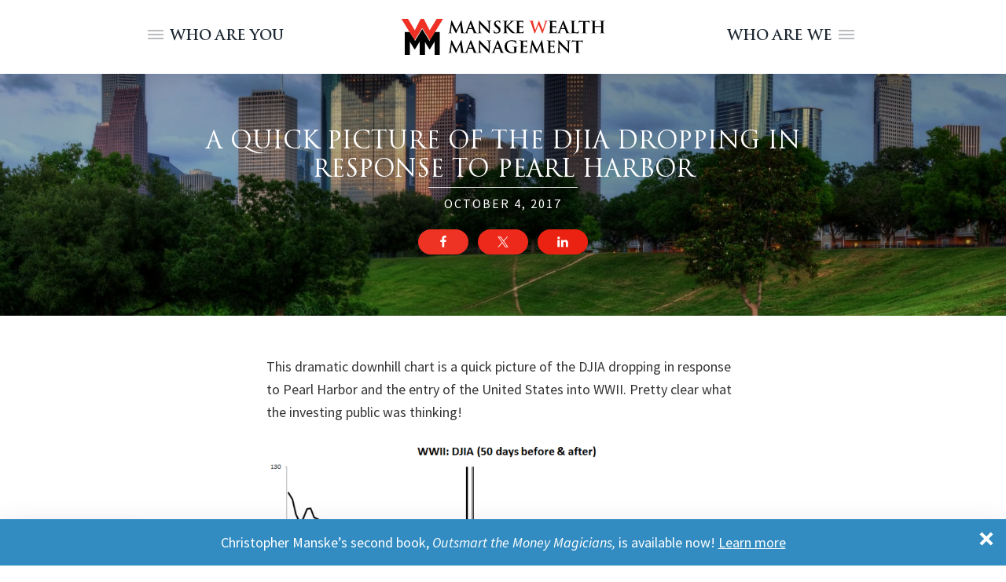

--- FILE ---
content_type: text/html; charset=UTF-8
request_url: https://manskewealth.com/a-quick-picture-of-the-djia-dropping-in-response-to-pearl-harbor/
body_size: 15987
content:
<!DOCTYPE html>
<html lang="en-US" prefix="og: https://ogp.me/ns#">
<head >
<meta charset="UTF-8" />
<meta name="viewport" content="width=device-width, initial-scale=1" />

<!-- Search Engine Optimization by Rank Math - https://rankmath.com/ -->
<title>A quick picture of the DJIA dropping in response to Pearl Harbor - Manske Wealth Management</title>
<meta name="description" content="This dramatic downhill chart is a quick picture of the DJIA dropping in response to Pearl Harbor and the entry of the United States into WWII. Pretty clear"/>
<meta name="robots" content="follow, index, max-snippet:-1, max-video-preview:-1, max-image-preview:large"/>
<link rel="canonical" href="https://manskewealth.com/a-quick-picture-of-the-djia-dropping-in-response-to-pearl-harbor/" />
<meta property="og:locale" content="en_US" />
<meta property="og:type" content="article" />
<meta property="og:title" content="A quick picture of the DJIA dropping in response to Pearl Harbor - Manske Wealth Management" />
<meta property="og:description" content="This dramatic downhill chart is a quick picture of the DJIA dropping in response to Pearl Harbor and the entry of the United States into WWII. Pretty clear" />
<meta property="og:url" content="https://manskewealth.com/a-quick-picture-of-the-djia-dropping-in-response-to-pearl-harbor/" />
<meta property="og:site_name" content="Manske Wealth Management" />
<meta property="article:section" content="Book" />
<meta property="og:updated_time" content="2021-08-11T17:00:47+00:00" />
<meta property="og:image" content="https://manskewealth.com/wp-content/uploads/2019/06/Houston_Downtown_7798_HDR_Pano.jpg" />
<meta property="og:image:secure_url" content="https://manskewealth.com/wp-content/uploads/2019/06/Houston_Downtown_7798_HDR_Pano.jpg" />
<meta property="og:image:width" content="1800" />
<meta property="og:image:height" content="1026" />
<meta property="og:image:alt" content="A quick picture of the DJIA dropping in response to Pearl Harbor" />
<meta property="og:image:type" content="image/jpeg" />
<meta property="article:published_time" content="2017-10-04T21:22:23+00:00" />
<meta property="article:modified_time" content="2021-08-11T17:00:47+00:00" />
<meta name="twitter:card" content="summary_large_image" />
<meta name="twitter:title" content="A quick picture of the DJIA dropping in response to Pearl Harbor - Manske Wealth Management" />
<meta name="twitter:description" content="This dramatic downhill chart is a quick picture of the DJIA dropping in response to Pearl Harbor and the entry of the United States into WWII. Pretty clear" />
<meta name="twitter:image" content="https://manskewealth.com/wp-content/uploads/2019/06/Houston_Downtown_7798_HDR_Pano.jpg" />
<meta name="twitter:label1" content="Written by" />
<meta name="twitter:data1" content="Lien Busby" />
<meta name="twitter:label2" content="Time to read" />
<meta name="twitter:data2" content="Less than a minute" />
<script type="application/ld+json" class="rank-math-schema">{"@context":"https://schema.org","@graph":[{"@type":"Organization","@id":"https://manskewealth.com/#organization","name":"Manske Wealth Management","url":"https://manskewealth.com","logo":{"@type":"ImageObject","@id":"https://manskewealth.com/#logo","url":"https://manskewealth.com/wp-content/uploads/2019/05/logo.png","contentUrl":"https://manskewealth.com/wp-content/uploads/2019/05/logo.png","caption":"Manske Wealth Management","inLanguage":"en-US","width":"598","height":"106"}},{"@type":"WebSite","@id":"https://manskewealth.com/#website","url":"https://manskewealth.com","name":"Manske Wealth Management","publisher":{"@id":"https://manskewealth.com/#organization"},"inLanguage":"en-US"},{"@type":"ImageObject","@id":"https://manskewealth.com/wp-content/uploads/2019/06/Houston_Downtown_7798_HDR_Pano.jpg","url":"https://manskewealth.com/wp-content/uploads/2019/06/Houston_Downtown_7798_HDR_Pano.jpg","width":"1800","height":"1026","inLanguage":"en-US"},{"@type":"WebPage","@id":"https://manskewealth.com/a-quick-picture-of-the-djia-dropping-in-response-to-pearl-harbor/#webpage","url":"https://manskewealth.com/a-quick-picture-of-the-djia-dropping-in-response-to-pearl-harbor/","name":"A quick picture of the DJIA dropping in response to Pearl Harbor - Manske Wealth Management","datePublished":"2017-10-04T21:22:23+00:00","dateModified":"2021-08-11T17:00:47+00:00","isPartOf":{"@id":"https://manskewealth.com/#website"},"primaryImageOfPage":{"@id":"https://manskewealth.com/wp-content/uploads/2019/06/Houston_Downtown_7798_HDR_Pano.jpg"},"inLanguage":"en-US"},{"@type":"Person","@id":"https://manskewealth.com/author/lien/","name":"Lien Busby","url":"https://manskewealth.com/author/lien/","image":{"@type":"ImageObject","@id":"https://secure.gravatar.com/avatar/244c8c24526045e83356f54f130a0dfda8c74453d8ec9132c0b7018d1d57a09a?s=96&amp;d=mm&amp;r=g","url":"https://secure.gravatar.com/avatar/244c8c24526045e83356f54f130a0dfda8c74453d8ec9132c0b7018d1d57a09a?s=96&amp;d=mm&amp;r=g","caption":"Lien Busby","inLanguage":"en-US"},"worksFor":{"@id":"https://manskewealth.com/#organization"}},{"@type":"BlogPosting","headline":"A quick picture of the DJIA dropping in response to Pearl Harbor - Manske Wealth Management","datePublished":"2017-10-04T21:22:23+00:00","dateModified":"2021-08-11T17:00:47+00:00","articleSection":"Book","author":{"@id":"https://manskewealth.com/author/lien/","name":"Lien Busby"},"publisher":{"@id":"https://manskewealth.com/#organization"},"description":"This dramatic downhill chart is a quick picture of the DJIA dropping in response to Pearl Harbor and the entry of the United States into WWII. Pretty clear","name":"A quick picture of the DJIA dropping in response to Pearl Harbor - Manske Wealth Management","@id":"https://manskewealth.com/a-quick-picture-of-the-djia-dropping-in-response-to-pearl-harbor/#richSnippet","isPartOf":{"@id":"https://manskewealth.com/a-quick-picture-of-the-djia-dropping-in-response-to-pearl-harbor/#webpage"},"image":{"@id":"https://manskewealth.com/wp-content/uploads/2019/06/Houston_Downtown_7798_HDR_Pano.jpg"},"inLanguage":"en-US","mainEntityOfPage":{"@id":"https://manskewealth.com/a-quick-picture-of-the-djia-dropping-in-response-to-pearl-harbor/#webpage"}}]}</script>
<!-- /Rank Math WordPress SEO plugin -->

<link rel='dns-prefetch' href='//fonts.googleapis.com' />
<link rel="alternate" type="application/rss+xml" title="Manske Wealth Management &raquo; Feed" href="https://manskewealth.com/feed/" />
<link rel="alternate" title="oEmbed (JSON)" type="application/json+oembed" href="https://manskewealth.com/wp-json/oembed/1.0/embed?url=https%3A%2F%2Fmanskewealth.com%2Fa-quick-picture-of-the-djia-dropping-in-response-to-pearl-harbor%2F" />
<link rel="alternate" title="oEmbed (XML)" type="text/xml+oembed" href="https://manskewealth.com/wp-json/oembed/1.0/embed?url=https%3A%2F%2Fmanskewealth.com%2Fa-quick-picture-of-the-djia-dropping-in-response-to-pearl-harbor%2F&#038;format=xml" />
<style id='wp-img-auto-sizes-contain-inline-css' type='text/css'>
img:is([sizes=auto i],[sizes^="auto," i]){contain-intrinsic-size:3000px 1500px}
/*# sourceURL=wp-img-auto-sizes-contain-inline-css */
</style>
<link rel='stylesheet' id='manske-wealth-css' href='https://manskewealth.com/wp-content/themes/manske-theme/style.css?ver=0.5.2' type='text/css' media='all' />
<link rel='stylesheet' id='shared-counts-css' href='https://manskewealth.com/wp-content/plugins/shared-counts/assets/css/shared-counts.min.css?ver=1.5.0' type='text/css' media='all' />
<style id='wp-emoji-styles-inline-css' type='text/css'>

	img.wp-smiley, img.emoji {
		display: inline !important;
		border: none !important;
		box-shadow: none !important;
		height: 1em !important;
		width: 1em !important;
		margin: 0 0.07em !important;
		vertical-align: -0.1em !important;
		background: none !important;
		padding: 0 !important;
	}
/*# sourceURL=wp-emoji-styles-inline-css */
</style>
<style id='wp-block-library-inline-css' type='text/css'>
:root{--wp-block-synced-color:#7a00df;--wp-block-synced-color--rgb:122,0,223;--wp-bound-block-color:var(--wp-block-synced-color);--wp-editor-canvas-background:#ddd;--wp-admin-theme-color:#007cba;--wp-admin-theme-color--rgb:0,124,186;--wp-admin-theme-color-darker-10:#006ba1;--wp-admin-theme-color-darker-10--rgb:0,107,160.5;--wp-admin-theme-color-darker-20:#005a87;--wp-admin-theme-color-darker-20--rgb:0,90,135;--wp-admin-border-width-focus:2px}@media (min-resolution:192dpi){:root{--wp-admin-border-width-focus:1.5px}}.wp-element-button{cursor:pointer}:root .has-very-light-gray-background-color{background-color:#eee}:root .has-very-dark-gray-background-color{background-color:#313131}:root .has-very-light-gray-color{color:#eee}:root .has-very-dark-gray-color{color:#313131}:root .has-vivid-green-cyan-to-vivid-cyan-blue-gradient-background{background:linear-gradient(135deg,#00d084,#0693e3)}:root .has-purple-crush-gradient-background{background:linear-gradient(135deg,#34e2e4,#4721fb 50%,#ab1dfe)}:root .has-hazy-dawn-gradient-background{background:linear-gradient(135deg,#faaca8,#dad0ec)}:root .has-subdued-olive-gradient-background{background:linear-gradient(135deg,#fafae1,#67a671)}:root .has-atomic-cream-gradient-background{background:linear-gradient(135deg,#fdd79a,#004a59)}:root .has-nightshade-gradient-background{background:linear-gradient(135deg,#330968,#31cdcf)}:root .has-midnight-gradient-background{background:linear-gradient(135deg,#020381,#2874fc)}:root{--wp--preset--font-size--normal:16px;--wp--preset--font-size--huge:42px}.has-regular-font-size{font-size:1em}.has-larger-font-size{font-size:2.625em}.has-normal-font-size{font-size:var(--wp--preset--font-size--normal)}.has-huge-font-size{font-size:var(--wp--preset--font-size--huge)}.has-text-align-center{text-align:center}.has-text-align-left{text-align:left}.has-text-align-right{text-align:right}.has-fit-text{white-space:nowrap!important}#end-resizable-editor-section{display:none}.aligncenter{clear:both}.items-justified-left{justify-content:flex-start}.items-justified-center{justify-content:center}.items-justified-right{justify-content:flex-end}.items-justified-space-between{justify-content:space-between}.screen-reader-text{border:0;clip-path:inset(50%);height:1px;margin:-1px;overflow:hidden;padding:0;position:absolute;width:1px;word-wrap:normal!important}.screen-reader-text:focus{background-color:#ddd;clip-path:none;color:#444;display:block;font-size:1em;height:auto;left:5px;line-height:normal;padding:15px 23px 14px;text-decoration:none;top:5px;width:auto;z-index:100000}html :where(.has-border-color){border-style:solid}html :where([style*=border-top-color]){border-top-style:solid}html :where([style*=border-right-color]){border-right-style:solid}html :where([style*=border-bottom-color]){border-bottom-style:solid}html :where([style*=border-left-color]){border-left-style:solid}html :where([style*=border-width]){border-style:solid}html :where([style*=border-top-width]){border-top-style:solid}html :where([style*=border-right-width]){border-right-style:solid}html :where([style*=border-bottom-width]){border-bottom-style:solid}html :where([style*=border-left-width]){border-left-style:solid}html :where(img[class*=wp-image-]){height:auto;max-width:100%}:where(figure){margin:0 0 1em}html :where(.is-position-sticky){--wp-admin--admin-bar--position-offset:var(--wp-admin--admin-bar--height,0px)}@media screen and (max-width:600px){html :where(.is-position-sticky){--wp-admin--admin-bar--position-offset:0px}}

/*# sourceURL=wp-block-library-inline-css */
</style><style id='wp-block-image-inline-css' type='text/css'>
.wp-block-image>a,.wp-block-image>figure>a{display:inline-block}.wp-block-image img{box-sizing:border-box;height:auto;max-width:100%;vertical-align:bottom}@media not (prefers-reduced-motion){.wp-block-image img.hide{visibility:hidden}.wp-block-image img.show{animation:show-content-image .4s}}.wp-block-image[style*=border-radius] img,.wp-block-image[style*=border-radius]>a{border-radius:inherit}.wp-block-image.has-custom-border img{box-sizing:border-box}.wp-block-image.aligncenter{text-align:center}.wp-block-image.alignfull>a,.wp-block-image.alignwide>a{width:100%}.wp-block-image.alignfull img,.wp-block-image.alignwide img{height:auto;width:100%}.wp-block-image .aligncenter,.wp-block-image .alignleft,.wp-block-image .alignright,.wp-block-image.aligncenter,.wp-block-image.alignleft,.wp-block-image.alignright{display:table}.wp-block-image .aligncenter>figcaption,.wp-block-image .alignleft>figcaption,.wp-block-image .alignright>figcaption,.wp-block-image.aligncenter>figcaption,.wp-block-image.alignleft>figcaption,.wp-block-image.alignright>figcaption{caption-side:bottom;display:table-caption}.wp-block-image .alignleft{float:left;margin:.5em 1em .5em 0}.wp-block-image .alignright{float:right;margin:.5em 0 .5em 1em}.wp-block-image .aligncenter{margin-left:auto;margin-right:auto}.wp-block-image :where(figcaption){margin-bottom:1em;margin-top:.5em}.wp-block-image.is-style-circle-mask img{border-radius:9999px}@supports ((-webkit-mask-image:none) or (mask-image:none)) or (-webkit-mask-image:none){.wp-block-image.is-style-circle-mask img{border-radius:0;-webkit-mask-image:url('data:image/svg+xml;utf8,<svg viewBox="0 0 100 100" xmlns="http://www.w3.org/2000/svg"><circle cx="50" cy="50" r="50"/></svg>');mask-image:url('data:image/svg+xml;utf8,<svg viewBox="0 0 100 100" xmlns="http://www.w3.org/2000/svg"><circle cx="50" cy="50" r="50"/></svg>');mask-mode:alpha;-webkit-mask-position:center;mask-position:center;-webkit-mask-repeat:no-repeat;mask-repeat:no-repeat;-webkit-mask-size:contain;mask-size:contain}}:root :where(.wp-block-image.is-style-rounded img,.wp-block-image .is-style-rounded img){border-radius:9999px}.wp-block-image figure{margin:0}.wp-lightbox-container{display:flex;flex-direction:column;position:relative}.wp-lightbox-container img{cursor:zoom-in}.wp-lightbox-container img:hover+button{opacity:1}.wp-lightbox-container button{align-items:center;backdrop-filter:blur(16px) saturate(180%);background-color:#5a5a5a40;border:none;border-radius:4px;cursor:zoom-in;display:flex;height:20px;justify-content:center;opacity:0;padding:0;position:absolute;right:16px;text-align:center;top:16px;width:20px;z-index:100}@media not (prefers-reduced-motion){.wp-lightbox-container button{transition:opacity .2s ease}}.wp-lightbox-container button:focus-visible{outline:3px auto #5a5a5a40;outline:3px auto -webkit-focus-ring-color;outline-offset:3px}.wp-lightbox-container button:hover{cursor:pointer;opacity:1}.wp-lightbox-container button:focus{opacity:1}.wp-lightbox-container button:focus,.wp-lightbox-container button:hover,.wp-lightbox-container button:not(:hover):not(:active):not(.has-background){background-color:#5a5a5a40;border:none}.wp-lightbox-overlay{box-sizing:border-box;cursor:zoom-out;height:100vh;left:0;overflow:hidden;position:fixed;top:0;visibility:hidden;width:100%;z-index:100000}.wp-lightbox-overlay .close-button{align-items:center;cursor:pointer;display:flex;justify-content:center;min-height:40px;min-width:40px;padding:0;position:absolute;right:calc(env(safe-area-inset-right) + 16px);top:calc(env(safe-area-inset-top) + 16px);z-index:5000000}.wp-lightbox-overlay .close-button:focus,.wp-lightbox-overlay .close-button:hover,.wp-lightbox-overlay .close-button:not(:hover):not(:active):not(.has-background){background:none;border:none}.wp-lightbox-overlay .lightbox-image-container{height:var(--wp--lightbox-container-height);left:50%;overflow:hidden;position:absolute;top:50%;transform:translate(-50%,-50%);transform-origin:top left;width:var(--wp--lightbox-container-width);z-index:9999999999}.wp-lightbox-overlay .wp-block-image{align-items:center;box-sizing:border-box;display:flex;height:100%;justify-content:center;margin:0;position:relative;transform-origin:0 0;width:100%;z-index:3000000}.wp-lightbox-overlay .wp-block-image img{height:var(--wp--lightbox-image-height);min-height:var(--wp--lightbox-image-height);min-width:var(--wp--lightbox-image-width);width:var(--wp--lightbox-image-width)}.wp-lightbox-overlay .wp-block-image figcaption{display:none}.wp-lightbox-overlay button{background:none;border:none}.wp-lightbox-overlay .scrim{background-color:#fff;height:100%;opacity:.9;position:absolute;width:100%;z-index:2000000}.wp-lightbox-overlay.active{visibility:visible}@media not (prefers-reduced-motion){.wp-lightbox-overlay.active{animation:turn-on-visibility .25s both}.wp-lightbox-overlay.active img{animation:turn-on-visibility .35s both}.wp-lightbox-overlay.show-closing-animation:not(.active){animation:turn-off-visibility .35s both}.wp-lightbox-overlay.show-closing-animation:not(.active) img{animation:turn-off-visibility .25s both}.wp-lightbox-overlay.zoom.active{animation:none;opacity:1;visibility:visible}.wp-lightbox-overlay.zoom.active .lightbox-image-container{animation:lightbox-zoom-in .4s}.wp-lightbox-overlay.zoom.active .lightbox-image-container img{animation:none}.wp-lightbox-overlay.zoom.active .scrim{animation:turn-on-visibility .4s forwards}.wp-lightbox-overlay.zoom.show-closing-animation:not(.active){animation:none}.wp-lightbox-overlay.zoom.show-closing-animation:not(.active) .lightbox-image-container{animation:lightbox-zoom-out .4s}.wp-lightbox-overlay.zoom.show-closing-animation:not(.active) .lightbox-image-container img{animation:none}.wp-lightbox-overlay.zoom.show-closing-animation:not(.active) .scrim{animation:turn-off-visibility .4s forwards}}@keyframes show-content-image{0%{visibility:hidden}99%{visibility:hidden}to{visibility:visible}}@keyframes turn-on-visibility{0%{opacity:0}to{opacity:1}}@keyframes turn-off-visibility{0%{opacity:1;visibility:visible}99%{opacity:0;visibility:visible}to{opacity:0;visibility:hidden}}@keyframes lightbox-zoom-in{0%{transform:translate(calc((-100vw + var(--wp--lightbox-scrollbar-width))/2 + var(--wp--lightbox-initial-left-position)),calc(-50vh + var(--wp--lightbox-initial-top-position))) scale(var(--wp--lightbox-scale))}to{transform:translate(-50%,-50%) scale(1)}}@keyframes lightbox-zoom-out{0%{transform:translate(-50%,-50%) scale(1);visibility:visible}99%{visibility:visible}to{transform:translate(calc((-100vw + var(--wp--lightbox-scrollbar-width))/2 + var(--wp--lightbox-initial-left-position)),calc(-50vh + var(--wp--lightbox-initial-top-position))) scale(var(--wp--lightbox-scale));visibility:hidden}}
/*# sourceURL=https://manskewealth.com/wp-includes/blocks/image/style.min.css */
</style>
<style id='wp-block-paragraph-inline-css' type='text/css'>
.is-small-text{font-size:.875em}.is-regular-text{font-size:1em}.is-large-text{font-size:2.25em}.is-larger-text{font-size:3em}.has-drop-cap:not(:focus):first-letter{float:left;font-size:8.4em;font-style:normal;font-weight:100;line-height:.68;margin:.05em .1em 0 0;text-transform:uppercase}body.rtl .has-drop-cap:not(:focus):first-letter{float:none;margin-left:.1em}p.has-drop-cap.has-background{overflow:hidden}:root :where(p.has-background){padding:1.25em 2.375em}:where(p.has-text-color:not(.has-link-color)) a{color:inherit}p.has-text-align-left[style*="writing-mode:vertical-lr"],p.has-text-align-right[style*="writing-mode:vertical-rl"]{rotate:180deg}
/*# sourceURL=https://manskewealth.com/wp-includes/blocks/paragraph/style.min.css */
</style>
<style id='global-styles-inline-css' type='text/css'>
:root{--wp--preset--aspect-ratio--square: 1;--wp--preset--aspect-ratio--4-3: 4/3;--wp--preset--aspect-ratio--3-4: 3/4;--wp--preset--aspect-ratio--3-2: 3/2;--wp--preset--aspect-ratio--2-3: 2/3;--wp--preset--aspect-ratio--16-9: 16/9;--wp--preset--aspect-ratio--9-16: 9/16;--wp--preset--color--black: #1D2731;--wp--preset--color--cyan-bluish-gray: #abb8c3;--wp--preset--color--white: #ffffff;--wp--preset--color--pale-pink: #f78da7;--wp--preset--color--vivid-red: #cf2e2e;--wp--preset--color--luminous-vivid-orange: #ff6900;--wp--preset--color--luminous-vivid-amber: #fcb900;--wp--preset--color--light-green-cyan: #7bdcb5;--wp--preset--color--vivid-green-cyan: #00d084;--wp--preset--color--pale-cyan-blue: #8ed1fc;--wp--preset--color--vivid-cyan-blue: #0693e3;--wp--preset--color--vivid-purple: #9b51e0;--wp--preset--color--light: #F5F5F5;--wp--preset--color--red: #EE3224;--wp--preset--color--gold: #D9B310;--wp--preset--color--sky: #328CC1;--wp--preset--color--blue: #083C5D;--wp--preset--gradient--vivid-cyan-blue-to-vivid-purple: linear-gradient(135deg,rgb(6,147,227) 0%,rgb(155,81,224) 100%);--wp--preset--gradient--light-green-cyan-to-vivid-green-cyan: linear-gradient(135deg,rgb(122,220,180) 0%,rgb(0,208,130) 100%);--wp--preset--gradient--luminous-vivid-amber-to-luminous-vivid-orange: linear-gradient(135deg,rgb(252,185,0) 0%,rgb(255,105,0) 100%);--wp--preset--gradient--luminous-vivid-orange-to-vivid-red: linear-gradient(135deg,rgb(255,105,0) 0%,rgb(207,46,46) 100%);--wp--preset--gradient--very-light-gray-to-cyan-bluish-gray: linear-gradient(135deg,rgb(238,238,238) 0%,rgb(169,184,195) 100%);--wp--preset--gradient--cool-to-warm-spectrum: linear-gradient(135deg,rgb(74,234,220) 0%,rgb(151,120,209) 20%,rgb(207,42,186) 40%,rgb(238,44,130) 60%,rgb(251,105,98) 80%,rgb(254,248,76) 100%);--wp--preset--gradient--blush-light-purple: linear-gradient(135deg,rgb(255,206,236) 0%,rgb(152,150,240) 100%);--wp--preset--gradient--blush-bordeaux: linear-gradient(135deg,rgb(254,205,165) 0%,rgb(254,45,45) 50%,rgb(107,0,62) 100%);--wp--preset--gradient--luminous-dusk: linear-gradient(135deg,rgb(255,203,112) 0%,rgb(199,81,192) 50%,rgb(65,88,208) 100%);--wp--preset--gradient--pale-ocean: linear-gradient(135deg,rgb(255,245,203) 0%,rgb(182,227,212) 50%,rgb(51,167,181) 100%);--wp--preset--gradient--electric-grass: linear-gradient(135deg,rgb(202,248,128) 0%,rgb(113,206,126) 100%);--wp--preset--gradient--midnight: linear-gradient(135deg,rgb(2,3,129) 0%,rgb(40,116,252) 100%);--wp--preset--font-size--small: 12px;--wp--preset--font-size--medium: 20px;--wp--preset--font-size--large: 20px;--wp--preset--font-size--x-large: 42px;--wp--preset--font-size--normal: 16px;--wp--preset--font-size--larger: 24px;--wp--preset--spacing--20: 0.44rem;--wp--preset--spacing--30: 0.67rem;--wp--preset--spacing--40: 1rem;--wp--preset--spacing--50: 1.5rem;--wp--preset--spacing--60: 2.25rem;--wp--preset--spacing--70: 3.38rem;--wp--preset--spacing--80: 5.06rem;--wp--preset--shadow--natural: 6px 6px 9px rgba(0, 0, 0, 0.2);--wp--preset--shadow--deep: 12px 12px 50px rgba(0, 0, 0, 0.4);--wp--preset--shadow--sharp: 6px 6px 0px rgba(0, 0, 0, 0.2);--wp--preset--shadow--outlined: 6px 6px 0px -3px rgb(255, 255, 255), 6px 6px rgb(0, 0, 0);--wp--preset--shadow--crisp: 6px 6px 0px rgb(0, 0, 0);}:where(.is-layout-flex){gap: 0.5em;}:where(.is-layout-grid){gap: 0.5em;}body .is-layout-flex{display: flex;}.is-layout-flex{flex-wrap: wrap;align-items: center;}.is-layout-flex > :is(*, div){margin: 0;}body .is-layout-grid{display: grid;}.is-layout-grid > :is(*, div){margin: 0;}:where(.wp-block-columns.is-layout-flex){gap: 2em;}:where(.wp-block-columns.is-layout-grid){gap: 2em;}:where(.wp-block-post-template.is-layout-flex){gap: 1.25em;}:where(.wp-block-post-template.is-layout-grid){gap: 1.25em;}.has-black-color{color: var(--wp--preset--color--black) !important;}.has-cyan-bluish-gray-color{color: var(--wp--preset--color--cyan-bluish-gray) !important;}.has-white-color{color: var(--wp--preset--color--white) !important;}.has-pale-pink-color{color: var(--wp--preset--color--pale-pink) !important;}.has-vivid-red-color{color: var(--wp--preset--color--vivid-red) !important;}.has-luminous-vivid-orange-color{color: var(--wp--preset--color--luminous-vivid-orange) !important;}.has-luminous-vivid-amber-color{color: var(--wp--preset--color--luminous-vivid-amber) !important;}.has-light-green-cyan-color{color: var(--wp--preset--color--light-green-cyan) !important;}.has-vivid-green-cyan-color{color: var(--wp--preset--color--vivid-green-cyan) !important;}.has-pale-cyan-blue-color{color: var(--wp--preset--color--pale-cyan-blue) !important;}.has-vivid-cyan-blue-color{color: var(--wp--preset--color--vivid-cyan-blue) !important;}.has-vivid-purple-color{color: var(--wp--preset--color--vivid-purple) !important;}.has-black-background-color{background-color: var(--wp--preset--color--black) !important;}.has-cyan-bluish-gray-background-color{background-color: var(--wp--preset--color--cyan-bluish-gray) !important;}.has-white-background-color{background-color: var(--wp--preset--color--white) !important;}.has-pale-pink-background-color{background-color: var(--wp--preset--color--pale-pink) !important;}.has-vivid-red-background-color{background-color: var(--wp--preset--color--vivid-red) !important;}.has-luminous-vivid-orange-background-color{background-color: var(--wp--preset--color--luminous-vivid-orange) !important;}.has-luminous-vivid-amber-background-color{background-color: var(--wp--preset--color--luminous-vivid-amber) !important;}.has-light-green-cyan-background-color{background-color: var(--wp--preset--color--light-green-cyan) !important;}.has-vivid-green-cyan-background-color{background-color: var(--wp--preset--color--vivid-green-cyan) !important;}.has-pale-cyan-blue-background-color{background-color: var(--wp--preset--color--pale-cyan-blue) !important;}.has-vivid-cyan-blue-background-color{background-color: var(--wp--preset--color--vivid-cyan-blue) !important;}.has-vivid-purple-background-color{background-color: var(--wp--preset--color--vivid-purple) !important;}.has-black-border-color{border-color: var(--wp--preset--color--black) !important;}.has-cyan-bluish-gray-border-color{border-color: var(--wp--preset--color--cyan-bluish-gray) !important;}.has-white-border-color{border-color: var(--wp--preset--color--white) !important;}.has-pale-pink-border-color{border-color: var(--wp--preset--color--pale-pink) !important;}.has-vivid-red-border-color{border-color: var(--wp--preset--color--vivid-red) !important;}.has-luminous-vivid-orange-border-color{border-color: var(--wp--preset--color--luminous-vivid-orange) !important;}.has-luminous-vivid-amber-border-color{border-color: var(--wp--preset--color--luminous-vivid-amber) !important;}.has-light-green-cyan-border-color{border-color: var(--wp--preset--color--light-green-cyan) !important;}.has-vivid-green-cyan-border-color{border-color: var(--wp--preset--color--vivid-green-cyan) !important;}.has-pale-cyan-blue-border-color{border-color: var(--wp--preset--color--pale-cyan-blue) !important;}.has-vivid-cyan-blue-border-color{border-color: var(--wp--preset--color--vivid-cyan-blue) !important;}.has-vivid-purple-border-color{border-color: var(--wp--preset--color--vivid-purple) !important;}.has-vivid-cyan-blue-to-vivid-purple-gradient-background{background: var(--wp--preset--gradient--vivid-cyan-blue-to-vivid-purple) !important;}.has-light-green-cyan-to-vivid-green-cyan-gradient-background{background: var(--wp--preset--gradient--light-green-cyan-to-vivid-green-cyan) !important;}.has-luminous-vivid-amber-to-luminous-vivid-orange-gradient-background{background: var(--wp--preset--gradient--luminous-vivid-amber-to-luminous-vivid-orange) !important;}.has-luminous-vivid-orange-to-vivid-red-gradient-background{background: var(--wp--preset--gradient--luminous-vivid-orange-to-vivid-red) !important;}.has-very-light-gray-to-cyan-bluish-gray-gradient-background{background: var(--wp--preset--gradient--very-light-gray-to-cyan-bluish-gray) !important;}.has-cool-to-warm-spectrum-gradient-background{background: var(--wp--preset--gradient--cool-to-warm-spectrum) !important;}.has-blush-light-purple-gradient-background{background: var(--wp--preset--gradient--blush-light-purple) !important;}.has-blush-bordeaux-gradient-background{background: var(--wp--preset--gradient--blush-bordeaux) !important;}.has-luminous-dusk-gradient-background{background: var(--wp--preset--gradient--luminous-dusk) !important;}.has-pale-ocean-gradient-background{background: var(--wp--preset--gradient--pale-ocean) !important;}.has-electric-grass-gradient-background{background: var(--wp--preset--gradient--electric-grass) !important;}.has-midnight-gradient-background{background: var(--wp--preset--gradient--midnight) !important;}.has-small-font-size{font-size: var(--wp--preset--font-size--small) !important;}.has-medium-font-size{font-size: var(--wp--preset--font-size--medium) !important;}.has-large-font-size{font-size: var(--wp--preset--font-size--large) !important;}.has-x-large-font-size{font-size: var(--wp--preset--font-size--x-large) !important;}
/*# sourceURL=global-styles-inline-css */
</style>

<style id='classic-theme-styles-inline-css' type='text/css'>
/*! This file is auto-generated */
.wp-block-button__link{color:#fff;background-color:#32373c;border-radius:9999px;box-shadow:none;text-decoration:none;padding:calc(.667em + 2px) calc(1.333em + 2px);font-size:1.125em}.wp-block-file__button{background:#32373c;color:#fff;text-decoration:none}
/*# sourceURL=/wp-includes/css/classic-themes.min.css */
</style>
<link rel='stylesheet' id='fancybox-theme-css' href='https://manskewealth.com/wp-content/plugins/elodin-fancybox//fancybox/dist/jquery.fancybox.min.css?ver=0.1' type='text/css' media='screen' />
<link rel='stylesheet' id='dashicons-css' href='https://manskewealth.com/wp-includes/css/dashicons.min.css?ver=6.9' type='text/css' media='all' />
<link rel='stylesheet' id='emh-style-css' href='https://manskewealth.com/wp-content/plugins/elodin-mobile-header/css/rbmn-style.css?ver=0.2.2' type='text/css' media='screen' />
<link rel='stylesheet' id='elodin-notice-style-css' href='https://manskewealth.com/wp-content/plugins/elodin-notice-widget-master/css/elodin-notice-style.css?ver=1.0.3' type='text/css' media='screen' />
<link rel='stylesheet' id='genesis-sample-fonts-css' href='//fonts.googleapis.com/css?family=Source+Sans+Pro%3A400%2C400i%2C600%2C700&#038;ver=0.5.2' type='text/css' media='all' />
<link rel='stylesheet' id='theme-style-css' href='https://manskewealth.com/wp-content/themes/manske-theme/css/theme-style.css?ver=0.5.2' type='text/css' media='all' />
<link rel='stylesheet' id='animate-css' href='https://manskewealth.com/wp-content/themes/manske-theme/css/animate.css?ver=0.5.2' type='text/css' media='all' />
<link rel='stylesheet' id='genesis-sample-gutenberg-css' href='https://manskewealth.com/wp-content/themes/manske-theme/lib/gutenberg/front-end.css?ver=0.5.2' type='text/css' media='all' />
<link rel='stylesheet' id='simple-social-icons-font-css' href='https://manskewealth.com/wp-content/plugins/simple-social-icons/css/style.css?ver=4.0.0' type='text/css' media='all' />
<style id='generateblocks-inline-css' type='text/css'>
:root{--gb-container-width:1200px;}.gb-container .wp-block-image img{vertical-align:middle;}.gb-grid-wrapper .wp-block-image{margin-bottom:0;}.gb-highlight{background:none;}.gb-shape{line-height:0;}.gb-container-link{position:absolute;top:0;right:0;bottom:0;left:0;z-index:99;}
/*# sourceURL=generateblocks-inline-css */
</style>
<style id='block-visibility-screen-size-styles-inline-css' type='text/css'>
/* Large screens (desktops, 992px and up) */
@media ( min-width: 992px ) {
	.block-visibility-hide-large-screen {
		display: none !important;
	}
}

/* Medium screens (tablets, between 768px and 992px) */
@media ( min-width: 768px ) and ( max-width: 991.98px ) {
	.block-visibility-hide-medium-screen {
		display: none !important;
	}
}

/* Small screens (mobile devices, less than 768px) */
@media ( max-width: 767.98px ) {
	.block-visibility-hide-small-screen {
		display: none !important;
	}
}
/*# sourceURL=block-visibility-screen-size-styles-inline-css */
</style>
<script type="text/javascript" src="https://manskewealth.com/wp-content/plugins/svg-support/vendor/DOMPurify/DOMPurify.min.js?ver=2.5.8" id="bodhi-dompurify-library-js"></script>
<script type="text/javascript" src="https://manskewealth.com/wp-includes/js/jquery/jquery.min.js?ver=3.7.1" id="jquery-core-js"></script>
<script type="text/javascript" src="https://manskewealth.com/wp-includes/js/jquery/jquery-migrate.min.js?ver=3.4.1" id="jquery-migrate-js"></script>
<script type="text/javascript" id="3d-flip-book-client-locale-loader-js-extra">
/* <![CDATA[ */
var FB3D_CLIENT_LOCALE = {"ajaxurl":"https://manskewealth.com/wp-admin/admin-ajax.php","dictionary":{"Table of contents":"Table of contents","Close":"Close","Bookmarks":"Bookmarks","Thumbnails":"Thumbnails","Search":"Search","Share":"Share","Facebook":"Facebook","Twitter":"Twitter","Email":"Email","Play":"Play","Previous page":"Previous page","Next page":"Next page","Zoom in":"Zoom in","Zoom out":"Zoom out","Fit view":"Fit view","Auto play":"Auto play","Full screen":"Full screen","More":"More","Smart pan":"Smart pan","Single page":"Single page","Sounds":"Sounds","Stats":"Stats","Print":"Print","Download":"Download","Goto first page":"Goto first page","Goto last page":"Goto last page"},"images":"https://manskewealth.com/wp-content/plugins/interactive-3d-flipbook-powered-physics-engine/assets/images/","jsData":{"urls":[],"posts":{"ids_mis":[],"ids":[]},"pages":[],"firstPages":[],"bookCtrlProps":[],"bookTemplates":[]},"key":"3d-flip-book","pdfJS":{"pdfJsLib":"https://manskewealth.com/wp-content/plugins/interactive-3d-flipbook-powered-physics-engine/assets/js/pdf.min.js?ver=4.3.136","pdfJsWorker":"https://manskewealth.com/wp-content/plugins/interactive-3d-flipbook-powered-physics-engine/assets/js/pdf.worker.js?ver=4.3.136","stablePdfJsLib":"https://manskewealth.com/wp-content/plugins/interactive-3d-flipbook-powered-physics-engine/assets/js/stable/pdf.min.js?ver=2.5.207","stablePdfJsWorker":"https://manskewealth.com/wp-content/plugins/interactive-3d-flipbook-powered-physics-engine/assets/js/stable/pdf.worker.js?ver=2.5.207","pdfJsCMapUrl":"https://manskewealth.com/wp-content/plugins/interactive-3d-flipbook-powered-physics-engine/assets/cmaps/"},"cacheurl":"https://manskewealth.com/wp-content/uploads/3d-flip-book/cache/","pluginsurl":"https://manskewealth.com/wp-content/plugins/","pluginurl":"https://manskewealth.com/wp-content/plugins/interactive-3d-flipbook-powered-physics-engine/","thumbnailSize":{"width":"150","height":"150"},"version":"1.16.17"};
//# sourceURL=3d-flip-book-client-locale-loader-js-extra
/* ]]> */
</script>
<script type="text/javascript" src="https://manskewealth.com/wp-content/plugins/interactive-3d-flipbook-powered-physics-engine/assets/js/client-locale-loader.js?ver=1.16.17" id="3d-flip-book-client-locale-loader-js" async="async" data-wp-strategy="async"></script>
<script type="text/javascript" id="bodhi_svg_inline-js-extra">
/* <![CDATA[ */
var svgSettings = {"skipNested":""};
//# sourceURL=bodhi_svg_inline-js-extra
/* ]]> */
</script>
<script type="text/javascript" src="https://manskewealth.com/wp-content/plugins/svg-support/js/min/svgs-inline-min.js" id="bodhi_svg_inline-js"></script>
<script type="text/javascript" id="bodhi_svg_inline-js-after">
/* <![CDATA[ */
cssTarget={"Bodhi":"img.style-svg","ForceInlineSVG":"style-svg"};ForceInlineSVGActive="false";frontSanitizationEnabled="on";
//# sourceURL=bodhi_svg_inline-js-after
/* ]]> */
</script>
<link rel="https://api.w.org/" href="https://manskewealth.com/wp-json/" /><link rel="alternate" title="JSON" type="application/json" href="https://manskewealth.com/wp-json/wp/v2/posts/1758" /><link rel="EditURI" type="application/rsd+xml" title="RSD" href="https://manskewealth.com/xmlrpc.php?rsd" />
<meta name="generator" content="WordPress 6.9" />
<link rel='shortlink' href='https://manskewealth.com/?p=1758' />
<style type="text/css">
                    .ctl-bullets-container {
                display: block;
                position: fixed;
                right: 0;
                height: 100%;
                z-index: 1049;
                font-weight: normal;
                height: 70vh;
                overflow-x: hidden;
                overflow-y: auto;
                margin: 15vh auto;
            }</style><link rel="pingback" href="https://manskewealth.com/xmlrpc.php" />
<!-- Global site tag (gtag.js) - Google Analytics -->
<script async src="https://www.googletagmanager.com/gtag/js?id=UA-51498604-1"></script>
<script>
  window.dataLayer = window.dataLayer || [];
  function gtag(){dataLayer.push(arguments);}
  gtag('js', new Date());

  gtag('config', 'UA-51498604-1');
</script><link rel="icon" href="https://manskewealth.com/wp-content/uploads/2019/05/favicon-1-75x75.png" sizes="32x32" />
<link rel="icon" href="https://manskewealth.com/wp-content/uploads/2019/05/favicon-1.png" sizes="192x192" />
<link rel="apple-touch-icon" href="https://manskewealth.com/wp-content/uploads/2019/05/favicon-1.png" />
<meta name="msapplication-TileImage" content="https://manskewealth.com/wp-content/uploads/2019/05/favicon-1.png" />
		<style type="text/css" id="wp-custom-css">
			#site-notice-bar {
	z-index: 9999;
	background-color: #328CC1;
	color: white;
}

#site-notice-bar a {
	color: white;
}

.site-bar a.close-bar span {
	background-color: white;
}

@media ( min-width: 1050px ) {
body.home .entry-content > .wp-block-atomic-blocks-ab-container:first-child .ab-container-content {
position: static;
}

body.home .entry-content > .wp-block-atomic-blocks-ab-container:first-child .ab-container-content .wp-block-buttons {
	position: relative !important;
}

.presskit {
	position: absolute;
	bottom: 30px;
	right: 30px;
}
}

body .leaflet-pane.leaflet-tooltip-pane {
	display: none;
}

.gform-theme--api, .gform-theme--foundation {
	--gf-form-gap-y: 0;
}		</style>
		</head>
<body class="wp-singular post-template-default single single-post postid-1758 single-format-standard wp-custom-logo wp-embed-responsive wp-theme-genesis wp-child-theme-manske-theme header-full-width full-width-content genesis-breadcrumbs-hidden genesis-footer-widgets-visible is_chrome first-block-core-paragraph" itemscope itemtype="https://schema.org/WebPage"><div class="slide-left slide-menu"><div class="mobile-nav-area"><section id="nav_menu-3" class="widget widget_nav_menu"><div class="widget-wrap"><h3 class="widgettitle widget-title">Who are you</h3>
<div class="menu-who-are-you-container"><ul id="menu-who-are-you" class="menu"><li id="menu-item-290" class="menu-item menu-item-type-post_type menu-item-object-page menu-item-290"><a href="https://manskewealth.com/client/" itemprop="url">A client of MWM</a></li>
<li id="menu-item-914" class="menu-item menu-item-type-custom menu-item-object-custom menu-item-914"><a href="/about#values" itemprop="url">I&#8217;m just checking out the site</a></li>
<li id="menu-item-915" class="menu-item menu-item-type-custom menu-item-object-custom menu-item-915"><a href="/about#services" itemprop="url">I was referred to MWM</a></li>
<li id="menu-item-292" class="menu-item menu-item-type-post_type menu-item-object-page menu-item-292"><a href="https://manskewealth.com/contact/" itemprop="url">I&#8217;d like a professional second opinion</a></li>
<li id="menu-item-4020" class="menu-item menu-item-type-post_type menu-item-object-services menu-item-4020"><a href="https://manskewealth.com/services/athletes/" itemprop="url">I’m a Professional Athlete</a></li>
<li id="menu-item-996" class="menu-item menu-item-type-post_type menu-item-object-services menu-item-996"><a href="https://manskewealth.com/services/cpa/" itemprop="url">I&#8217;m a CPA</a></li>
<li id="menu-item-998" class="menu-item menu-item-type-post_type menu-item-object-services menu-item-998"><a href="https://manskewealth.com/services/section16/" itemprop="url">I&#8217;m a Section 16 Insider</a></li>
<li id="menu-item-995" class="menu-item menu-item-type-post_type menu-item-object-services menu-item-995"><a href="https://manskewealth.com/services/attorney/" itemprop="url">I&#8217;m an Attorney</a></li>
<li id="menu-item-1000" class="menu-item menu-item-type-post_type menu-item-object-services menu-item-1000"><a href="https://manskewealth.com/services/consultant/" itemprop="url">I&#8217;m a Partner-level Consultant</a></li>
<li id="menu-item-997" class="menu-item menu-item-type-post_type menu-item-object-services menu-item-997"><a href="https://manskewealth.com/services/businessowner/" itemprop="url">I&#8217;m a Business Owner</a></li>
<li id="menu-item-999" class="menu-item menu-item-type-post_type menu-item-object-services menu-item-999"><a href="https://manskewealth.com/services/energy/" itemprop="url">I&#8217;m an Energy Executive</a></li>
<li id="menu-item-4474" class="menu-item menu-item-type-post_type menu-item-object-services menu-item-4474"><a href="https://manskewealth.com/services/divorcee/" itemprop="url">I&#8217;m a Divorcee</a></li>
<li id="menu-item-300" class="menu-item menu-item-type-custom menu-item-object-custom menu-item-300"><a href="https://manskewealth.com/contact/" itemprop="url">I plan to go to your next event</a></li>
<li id="menu-item-3134" class="menu-item menu-item-type-custom menu-item-object-custom menu-item-3134"><a href="https://manskewealth.com/wp-content/uploads/2020/11/CareerOpportunity.pdf" itemprop="url">I’d like a career at MWM</a></li>
</ul></div></div></section>
</div></div><div class="slide-right slide-menu"><div class="mobile-nav-area"><section id="nav_menu-2" class="widget widget_nav_menu"><div class="widget-wrap"><h3 class="widgettitle widget-title">Who are we</h3>
<div class="menu-who-are-we-container"><ul id="menu-who-are-we" class="menu"><li id="menu-item-19" class="menu-item menu-item-type-post_type menu-item-object-page menu-item-19"><a href="https://manskewealth.com/about/" itemprop="url">How We&#8217;re Different</a></li>
<li id="menu-item-302" class="menu-item menu-item-type-custom menu-item-object-custom menu-item-302"><a href="https://manskewealth.com/blog#awards" itemprop="url">Awards &#038; Accomplishments</a></li>
<li id="menu-item-1042" class="menu-item menu-item-type-custom menu-item-object-custom menu-item-1042"><a href="https://manskewealth.com/about#services" itemprop="url">Our Services</a></li>
<li id="menu-item-303" class="menu-item menu-item-type-custom menu-item-object-custom menu-item-303"><a href="https://manskewealth.com/about#team" itemprop="url">The MWM Team</a></li>
<li id="menu-item-304" class="menu-item menu-item-type-custom menu-item-object-custom menu-item-304"><a href="https://manskewealth.com/about#values" itemprop="url">Our Values</a></li>
<li id="menu-item-305" class="menu-item menu-item-type-custom menu-item-object-custom menu-item-305"><a href="https://manskewealth.com/about#logo" itemprop="url">The MWM Logo and Mantra</a></li>
<li id="menu-item-306" class="menu-item menu-item-type-custom menu-item-object-custom menu-item-306"><a href="https://manskewealth.com/contact#location" itemprop="url">Our Location</a></li>
<li id="menu-item-35" class="menu-item menu-item-type-post_type menu-item-object-page menu-item-35"><a href="https://manskewealth.com/prepared-investor-book/" itemprop="url">The Prepared Investor Book</a></li>
<li id="menu-item-3930" class="menu-item menu-item-type-post_type menu-item-object-page menu-item-3930"><a href="https://manskewealth.com/outsmart-the-money-magicians-book/" itemprop="url">Outsmart the Money Magicians Book</a></li>
<li id="menu-item-36" class="menu-item menu-item-type-post_type menu-item-object-page current_page_parent menu-item-36"><a href="https://manskewealth.com/blog/" itemprop="url">In the News</a></li>
<li id="menu-item-4023" class="menu-item menu-item-type-post_type menu-item-object-page menu-item-4023"><a href="https://manskewealth.com/10th-anniversary/" itemprop="url">10th Anniversary</a></li>
<li id="menu-item-307" class="menu-item menu-item-type-post_type menu-item-object-page menu-item-307"><a href="https://manskewealth.com/tools/" itemprop="url">Toolbox</a></li>
<li id="menu-item-18" class="menu-item menu-item-type-post_type menu-item-object-page menu-item-18"><a href="https://manskewealth.com/contact/" itemprop="url">Contact Us</a></li>
</ul></div></div></section>
</div></div><div class="mobile-header-wrapper"><a href="#" class="open-left open-menu"><span></span><span></span><span></span></a><a href="#" class="open-right open-menu"><span></span><span></span><span></span></a><div class="mobile-header-widget-area"><section id="custom_html-2" class="widget_text widget widget_custom_html"><div class="widget_text widget-wrap"><div class="textwidget custom-html-widget"><a class="logo" href="/" style="background-image:url(/wp-content/themes/manske-theme/images/manske-logo.svg);"></a></div></div></section>
</div><div class="clear"></div></div><div class="body-wrapper"><div class="site-container"><ul class="genesis-skip-link"><li><a href="#genesis-content" class="screen-reader-shortcut"> Skip to main content</a></li><li><a href="#genesis-footer-widgets" class="screen-reader-shortcut"> Skip to footer</a></li></ul><header class="site-header" itemscope itemtype="https://schema.org/WPHeader"><div class="wrap"><div class="menu-header menu-left"><a class="trigger-nav trigger-nav-left" href="#"><span class="hamburger"><span></span><span></span><span></span></span><div class="menu-label">Who are you</div></a><div class="menu-wrap"><div class="menu-who-are-you-container"><ul id="menu-who-are-you-1" class="menu"><li class="menu-item menu-item-type-post_type menu-item-object-page menu-item-290"><a href="https://manskewealth.com/client/" itemprop="url">A client of MWM</a></li>
<li class="menu-item menu-item-type-custom menu-item-object-custom menu-item-914"><a href="/about#values" itemprop="url">I&#8217;m just checking out the site</a></li>
<li class="menu-item menu-item-type-custom menu-item-object-custom menu-item-915"><a href="/about#services" itemprop="url">I was referred to MWM</a></li>
<li class="menu-item menu-item-type-post_type menu-item-object-page menu-item-292"><a href="https://manskewealth.com/contact/" itemprop="url">I&#8217;d like a professional second opinion</a></li>
<li class="menu-item menu-item-type-post_type menu-item-object-services menu-item-4020"><a href="https://manskewealth.com/services/athletes/" itemprop="url">I’m a Professional Athlete</a></li>
<li class="menu-item menu-item-type-post_type menu-item-object-services menu-item-996"><a href="https://manskewealth.com/services/cpa/" itemprop="url">I&#8217;m a CPA</a></li>
<li class="menu-item menu-item-type-post_type menu-item-object-services menu-item-998"><a href="https://manskewealth.com/services/section16/" itemprop="url">I&#8217;m a Section 16 Insider</a></li>
<li class="menu-item menu-item-type-post_type menu-item-object-services menu-item-995"><a href="https://manskewealth.com/services/attorney/" itemprop="url">I&#8217;m an Attorney</a></li>
<li class="menu-item menu-item-type-post_type menu-item-object-services menu-item-1000"><a href="https://manskewealth.com/services/consultant/" itemprop="url">I&#8217;m a Partner-level Consultant</a></li>
<li class="menu-item menu-item-type-post_type menu-item-object-services menu-item-997"><a href="https://manskewealth.com/services/businessowner/" itemprop="url">I&#8217;m a Business Owner</a></li>
<li class="menu-item menu-item-type-post_type menu-item-object-services menu-item-999"><a href="https://manskewealth.com/services/energy/" itemprop="url">I&#8217;m an Energy Executive</a></li>
<li class="menu-item menu-item-type-post_type menu-item-object-services menu-item-4474"><a href="https://manskewealth.com/services/divorcee/" itemprop="url">I&#8217;m a Divorcee</a></li>
<li class="menu-item menu-item-type-custom menu-item-object-custom menu-item-300"><a href="https://manskewealth.com/contact/" itemprop="url">I plan to go to your next event</a></li>
<li class="menu-item menu-item-type-custom menu-item-object-custom menu-item-3134"><a href="https://manskewealth.com/wp-content/uploads/2020/11/CareerOpportunity.pdf" itemprop="url">I’d like a career at MWM</a></li>
</ul></div></div></div><div class="logo-wrap"><a href="/" class="site-logo"></a></div><div class="menu-header menu-right"><a class="trigger-nav trigger-nav-right" href="#"><div class="menu-label">Who are we</div><span class="hamburger"><span></span><span></span><span></span></span></a><div class="menu-wrap"><div class="menu-who-are-we-container"><ul id="menu-who-are-we-1" class="menu"><li class="menu-item menu-item-type-post_type menu-item-object-page menu-item-19"><a href="https://manskewealth.com/about/" itemprop="url">How We&#8217;re Different</a></li>
<li class="menu-item menu-item-type-custom menu-item-object-custom menu-item-302"><a href="https://manskewealth.com/blog#awards" itemprop="url">Awards &#038; Accomplishments</a></li>
<li class="menu-item menu-item-type-custom menu-item-object-custom menu-item-1042"><a href="https://manskewealth.com/about#services" itemprop="url">Our Services</a></li>
<li class="menu-item menu-item-type-custom menu-item-object-custom menu-item-303"><a href="https://manskewealth.com/about#team" itemprop="url">The MWM Team</a></li>
<li class="menu-item menu-item-type-custom menu-item-object-custom menu-item-304"><a href="https://manskewealth.com/about#values" itemprop="url">Our Values</a></li>
<li class="menu-item menu-item-type-custom menu-item-object-custom menu-item-305"><a href="https://manskewealth.com/about#logo" itemprop="url">The MWM Logo and Mantra</a></li>
<li class="menu-item menu-item-type-custom menu-item-object-custom menu-item-306"><a href="https://manskewealth.com/contact#location" itemprop="url">Our Location</a></li>
<li class="menu-item menu-item-type-post_type menu-item-object-page menu-item-35"><a href="https://manskewealth.com/prepared-investor-book/" itemprop="url">The Prepared Investor Book</a></li>
<li class="menu-item menu-item-type-post_type menu-item-object-page menu-item-3930"><a href="https://manskewealth.com/outsmart-the-money-magicians-book/" itemprop="url">Outsmart the Money Magicians Book</a></li>
<li class="menu-item menu-item-type-post_type menu-item-object-page current_page_parent menu-item-36"><a href="https://manskewealth.com/blog/" itemprop="url">In the News</a></li>
<li class="menu-item menu-item-type-post_type menu-item-object-page menu-item-4023"><a href="https://manskewealth.com/10th-anniversary/" itemprop="url">10th Anniversary</a></li>
<li class="menu-item menu-item-type-post_type menu-item-object-page menu-item-307"><a href="https://manskewealth.com/tools/" itemprop="url">Toolbox</a></li>
<li class="menu-item menu-item-type-post_type menu-item-object-page menu-item-18"><a href="https://manskewealth.com/contact/" itemprop="url">Contact Us</a></li>
</ul></div></div></div></div></header><div class="site-inner"><div class="content-sidebar-wrap"><main class="content" id="genesis-content"><article class="post-1758 post type-post status-publish format-standard has-post-thumbnail category-book entry" aria-label="A quick picture of the DJIA dropping in response to Pearl Harbor" itemscope itemtype="https://schema.org/CreativeWork"><header class="entry-header"><div class="featured-image" style="background-image:url( https://manskewealth.com/wp-content/uploads/2019/06/Houston_Downtown_7798_HDR_Pano.jpg )"></div><h1 class="entry-title" itemprop="headline">A quick picture of the DJIA dropping in response to Pearl Harbor</h1>
<p class="entry-meta"><time class="entry-time" itemprop="datePublished" datetime="2017-10-04T21:22:23+00:00">October 4, 2017</time></p><div class="shared-counts-wrap before_content style-buttons"><a href="https://www.facebook.com/sharer/sharer.php?u=https://manskewealth.com/a-quick-picture-of-the-djia-dropping-in-response-to-pearl-harbor/&#038;display=popup&#038;ref=plugin&#038;src=share_button" title="Share on Facebook"  target="_blank"  rel="nofollow noopener noreferrer"  class="shared-counts-button facebook shared-counts-no-count" data-postid="1758" data-social-network="Facebook" data-social-action="Share" data-social-target="https://manskewealth.com/a-quick-picture-of-the-djia-dropping-in-response-to-pearl-harbor/"><span class="shared-counts-icon-label"><span class="shared-counts-icon"><svg version="1.1" xmlns="http://www.w3.org/2000/svg" width="18.8125" height="32" viewBox="0 0 602 1024"><path d="M548 6.857v150.857h-89.714q-49.143 0-66.286 20.571t-17.143 61.714v108h167.429l-22.286 169.143h-145.143v433.714h-174.857v-433.714h-145.714v-169.143h145.714v-124.571q0-106.286 59.429-164.857t158.286-58.571q84 0 130.286 6.857z"></path></svg></span><span class="shared-counts-label">Facebook</span></span></a><a href="https://twitter.com/share?url=https://manskewealth.com/a-quick-picture-of-the-djia-dropping-in-response-to-pearl-harbor/&#038;text=A%20quick%20picture%20of%20the%20DJIA%20dropping%20in%20response%20to%20Pearl%20Harbor" title="Share on Twitter"  target="_blank"  rel="nofollow noopener noreferrer"  class="shared-counts-button twitter shared-counts-no-count" data-postid="1758" data-social-network="Twitter" data-social-action="Tweet" data-social-target="https://manskewealth.com/a-quick-picture-of-the-djia-dropping-in-response-to-pearl-harbor/"><span class="shared-counts-icon-label"><span class="shared-counts-icon"><svg viewBox="0 0 24 24" xmlns="http://www.w3.org/2000/svg"><path d="M13.8944 10.4695L21.3345 2H19.5716L13.1085 9.35244L7.95022 2H1.99936L9.80147 13.1192L1.99936 22H3.76218L10.5832 14.2338L16.0318 22H21.9827L13.8944 10.4695ZM11.4792 13.2168L10.6875 12.1089L4.39789 3.30146H7.10594L12.1833 10.412L12.9717 11.5199L19.5708 20.7619H16.8628L11.4792 13.2168Z" /></svg></span><span class="shared-counts-label">Tweet</span></span></a><a href="https://www.linkedin.com/shareArticle?mini=true&#038;url=https://manskewealth.com/a-quick-picture-of-the-djia-dropping-in-response-to-pearl-harbor/" title="Share on LinkedIn"  target="_blank"  rel="nofollow noopener noreferrer"  class="shared-counts-button linkedin shared-counts-no-count" data-postid="1758" data-social-network="LinkedIn" data-social-action="Share" data-social-target="https://manskewealth.com/a-quick-picture-of-the-djia-dropping-in-response-to-pearl-harbor/"><span class="shared-counts-icon-label"><span class="shared-counts-icon"><svg version="1.1" xmlns="http://www.w3.org/2000/svg" width="27.4375" height="32" viewBox="0 0 878 1024"><path d="M199.429 357.143v566.286h-188.571v-566.286h188.571zM211.429 182.286q0.571 41.714-28.857 69.714t-77.429 28h-1.143q-46.857 0-75.429-28t-28.571-69.714q0-42.286 29.429-70t76.857-27.714 76 27.714 29.143 70zM877.714 598.857v324.571h-188v-302.857q0-60-23.143-94t-72.286-34q-36 0-60.286 19.714t-36.286 48.857q-6.286 17.143-6.286 46.286v316h-188q1.143-228 1.143-369.714t-0.571-169.143l-0.571-27.429h188v82.286h-1.143q11.429-18.286 23.429-32t32.286-29.714 49.714-24.857 65.429-8.857q97.714 0 157.143 64.857t59.429 190z"></path></svg></span><span class="shared-counts-label">LinkedIn</span></span></a></div></header><div class="entry-content" itemprop="text">
<p>This dramatic downhill chart is a quick picture of the DJIA dropping in response to Pearl Harbor and the entry of the United States into WWII. Pretty clear what the investing public was thinking!</p>



<figure class="wp-block-image"><img decoding="async" width="830" height="803" src="https://manskewealth.com/wp-content/uploads/2019/06/PI3.png" alt="" class="wp-image-1759" srcset="https://manskewealth.com/wp-content/uploads/2019/06/PI3.png 830w, https://manskewealth.com/wp-content/uploads/2019/06/PI3-300x290.png 300w, https://manskewealth.com/wp-content/uploads/2019/06/PI3-768x743.png 768w" sizes="(max-width: 830px) 100vw, 830px" /></figure>
<div class="navigation"><a href="https://manskewealth.com/manske-wealth-management-published-in-advisor-news/" rel="prev">Previous</a><a class="back-to-the-blog" href="/blog/">View all blog posts</a><a href="https://manskewealth.com/manske-wealth-management-supports-the-young-womens-preparatory-network/" rel="next">Next</a></div></div><footer class="entry-footer"><p class="entry-meta"><span class="entry-categories">Filed Under: <a href="https://manskewealth.com/category/book/" rel="category tag">Book</a></span> </p></footer></article></main></div></div><div class="related-items"><div class="related-item"><div class="related-inner"><div class="featured" style="background-image:url( https://manskewealth.com/wp-content/uploads/2019/06/possible-homepage-1024x684.jpg )"></div><div class="related-content"><h3>Manske Wealth Management Hosts Educational Workshop About Divorce</h3><p><a class="button" href="https://manskewealth.com/manske-wealth-management-hosts-educational-workshop-about-divorce/">Read more</a></p></div></div></div><div class="related-item"><div class="related-inner"><div class="featured" style="background-image:url( /wp-content/uploads/2019/06/team.jpg )"></div><div class="related-content"><h3>Our Team</h3><p><a class="button" href="/about/#team">View Team Members</a></p></div></div></div><div class="related-item"><div class="related-inner"><div class="featured" style="background-image:url( /wp-content/uploads/2019/06/awards.jpg )"></div><div class="related-content"><h3>Awards & Accomplishments</h3><p><a class="button" href="/blog/#awards">Read More</a></p></div></div></div></div><div class="footer-widgets" id="genesis-footer-widgets"><h2 class="genesis-sidebar-title screen-reader-text">Footer</h2><div class="wrap"><div class="widget-area footer-widgets-1 footer-widget-area"><section id="text-3" class="widget widget_text"><div class="widget-wrap"><h3 class="widgettitle widget-title">Links</h3>
			<div class="textwidget"><ul>
<li><a href="/client/">Client Area</a></li>
<li><a href="/about/">About Us</a></li>
<li><a href="/about/#services">Services</a></li>
<li><a href="https://manskewealth.com/wp-content/uploads/2020/06/Form-CRS.pdf" target="_blank" rel="noopener">Form CRS</a></li>
<li><a href="https://manskewealth.com/wp-content/uploads/2020/11/CareerOpportunity.pdf" target="_blank" rel="noopener">Careers</a></li>
</ul>
</div>
		</div></section>
</div><div class="widget-area footer-widgets-2 footer-widget-area"><section id="text-2" class="widget widget_text"><div class="widget-wrap"><h3 class="widgettitle widget-title">Contact</h3>
			<div class="textwidget"><p><a href="https://www.thewarrantbuilding.com/" target="_blank" rel="noopener">The Warrant Building</a><br />
1010 N. San Jacinto, Suite 200<br />
Houston, Texas 77002<br />
Phone: 713-581-1994</p>
</div>
		</div></section>
</div><div class="widget-area footer-widgets-3 footer-widget-area"><section id="simple-social-icons-2" class="widget simple-social-icons"><div class="widget-wrap"><h3 class="widgettitle widget-title">Connect</h3>
<ul class="aligncenter"><li class="ssi-linkedin"><a href="https://www.linkedin.com/company/manske-wealth-management/" target="_blank" rel="noopener noreferrer"><svg role="img" class="social-linkedin" aria-labelledby="social-linkedin-2"><title id="social-linkedin-2">LinkedIn</title><use xlink:href="https://manskewealth.com/wp-content/plugins/simple-social-icons/symbol-defs.svg#social-linkedin"></use></svg></a></li></ul></div></section>
<section id="text-4" class="widget widget_text"><div class="widget-wrap">			<div class="textwidget"><p style="text-align: center;"><a class="button" href="/book/"><small>Learn more about the book</small><br />
The Prepared Investor</a></p>
</div>
		</div></section>
<section id="text-7" class="widget widget_text"><div class="widget-wrap">			<div class="textwidget"><p style="text-align: center;"><a class="button" href="https://manskewealth.com/outsmart-the-money-magicians-book/"><small>Learn more about the book</small><br />
Outsmart the Money Magicians</a></p>
</div>
		</div></section>
</div></div></div><footer class="site-footer" itemscope itemtype="https://schema.org/WPFooter"><div class="wrap">Copyright &#xA9;&nbsp;2026 Manske Wealth Management &middot; All rights Reserved.<br /><a href="/privacy">Privacy Policy</a> &middot; <a href="/disclosures">Disclosures</a></div></footer></div><div class="slide-overlay"></div></div><script type="speculationrules">
{"prefetch":[{"source":"document","where":{"and":[{"href_matches":"/*"},{"not":{"href_matches":["/wp-*.php","/wp-admin/*","/wp-content/uploads/*","/wp-content/*","/wp-content/plugins/*","/wp-content/themes/manske-theme/*","/wp-content/themes/genesis/*","/*\\?(.+)"]}},{"not":{"selector_matches":"a[rel~=\"nofollow\"]"}},{"not":{"selector_matches":".no-prefetch, .no-prefetch a"}}]},"eagerness":"conservative"}]}
</script>
    <style>.site-bar { display: none; }</style>
    <div id="site-notice-bar" class="site-bar"><div class="site-bar-wrap"><a href="#" class="close-bar"><span></span><span></span></a>			<div class="textwidget"><div class="gb-grid-column gb-grid-column-13d601cc">
<div class="gb-container gb-container-13d601cc">
<p>Christopher Manske&#8217;s second book, <em>Outsmart the Money Magicians, </em>is available now! <a href="https://manskewealth.com/outsmart-the-money-magicians-book/">Learn more</a></p>
</div>
</div>
</div>
		</div></div><a href="#" class="show-bar">Show site notice</div><style type="text/css" media="screen">#simple-social-icons-2 ul li a, #simple-social-icons-2 ul li a:hover, #simple-social-icons-2 ul li a:focus { background-color: #f5f5f5 !important; border-radius: 3px; color: #333333 !important; border: 0px #ffffff solid !important; font-size: 20px; padding: 10px; }  #simple-social-icons-2 ul li a:hover, #simple-social-icons-2 ul li a:focus { background-color: #333333 !important; border-color: #ffffff !important; color: #ffffff !important; }  #simple-social-icons-2 ul li a:focus { outline: 1px dotted #333333 !important; }</style><script type="text/javascript" id="shared-counts-js-extra">
/* <![CDATA[ */
var shared_counts = {"social_tracking":"1"};
var shared_counts = {"social_tracking":"1"};
//# sourceURL=shared-counts-js-extra
/* ]]> */
</script>
<script type="text/javascript" src="https://manskewealth.com/wp-content/plugins/shared-counts/assets/js/shared-counts.min.js?ver=1.5.0" id="shared-counts-js"></script>
<script type="text/javascript" src="https://manskewealth.com/wp-content/plugins/elodin-fancybox//fancybox/dist/jquery.fancybox.min.js?ver=0.1" id="fancybox-main-js"></script>
<script type="text/javascript" src="https://manskewealth.com/wp-content/plugins/elodin-fancybox//js/fancybox-init.js?ver=0.1" id="fancybox-init-js"></script>
<script type="text/javascript" src="https://manskewealth.com/wp-content/plugins/elodin-mobile-header/js/slide-menus.js?ver=0.2.2" id="slideout-js"></script>
<script type="text/javascript" src="https://manskewealth.com/wp-content/plugins/elodin-mobile-header/js/dropdown-menus.js?ver=0.2.2" id="dropdown-js"></script>
<script type="text/javascript" src="https://manskewealth.com/wp-content/plugins/elodin-notice-widget-master/js/jquery.cookie.js?ver=1.0.3" id="jquery-cookie-js"></script>
<script type="text/javascript" src="https://manskewealth.com/wp-content/plugins/elodin-notice-widget-master/js/elodin-notice-dismissable.js?ver=1.0.3" id="elodin-notice-dismissable-js"></script>
<script type="text/javascript" src="https://manskewealth.com/wp-includes/js/hoverIntent.min.js?ver=1.10.2" id="hoverIntent-js"></script>
<script type="text/javascript" src="https://manskewealth.com/wp-content/themes/genesis/lib/js/menu/superfish.min.js?ver=1.7.10" id="superfish-js"></script>
<script type="text/javascript" src="https://manskewealth.com/wp-content/themes/genesis/lib/js/menu/superfish.args.min.js?ver=3.6.1" id="superfish-args-js"></script>
<script type="text/javascript" src="https://manskewealth.com/wp-content/themes/genesis/lib/js/skip-links.min.js?ver=3.6.1" id="skip-links-js"></script>
<script type="text/javascript" src="https://manskewealth.com/wp-content/themes/manske-theme/js/genesis-sample.js?ver=0.5.2" id="genesis-sample-js"></script>
<script type="text/javascript" src="https://manskewealth.com/wp-content/themes/manske-theme/js/nav-scroll-detection.js?ver=0.5.2" id="nav-scroll-detection-js"></script>
<script type="text/javascript" src="https://manskewealth.com/wp-content/themes/manske-theme/js/prevent-click-on-top-menu.js?ver=0.5.2" id="prevent-click-on-top-menu-js"></script>
<script id="wp-emoji-settings" type="application/json">
{"baseUrl":"https://s.w.org/images/core/emoji/17.0.2/72x72/","ext":".png","svgUrl":"https://s.w.org/images/core/emoji/17.0.2/svg/","svgExt":".svg","source":{"concatemoji":"https://manskewealth.com/wp-includes/js/wp-emoji-release.min.js?ver=6.9"}}
</script>
<script type="module">
/* <![CDATA[ */
/*! This file is auto-generated */
const a=JSON.parse(document.getElementById("wp-emoji-settings").textContent),o=(window._wpemojiSettings=a,"wpEmojiSettingsSupports"),s=["flag","emoji"];function i(e){try{var t={supportTests:e,timestamp:(new Date).valueOf()};sessionStorage.setItem(o,JSON.stringify(t))}catch(e){}}function c(e,t,n){e.clearRect(0,0,e.canvas.width,e.canvas.height),e.fillText(t,0,0);t=new Uint32Array(e.getImageData(0,0,e.canvas.width,e.canvas.height).data);e.clearRect(0,0,e.canvas.width,e.canvas.height),e.fillText(n,0,0);const a=new Uint32Array(e.getImageData(0,0,e.canvas.width,e.canvas.height).data);return t.every((e,t)=>e===a[t])}function p(e,t){e.clearRect(0,0,e.canvas.width,e.canvas.height),e.fillText(t,0,0);var n=e.getImageData(16,16,1,1);for(let e=0;e<n.data.length;e++)if(0!==n.data[e])return!1;return!0}function u(e,t,n,a){switch(t){case"flag":return n(e,"\ud83c\udff3\ufe0f\u200d\u26a7\ufe0f","\ud83c\udff3\ufe0f\u200b\u26a7\ufe0f")?!1:!n(e,"\ud83c\udde8\ud83c\uddf6","\ud83c\udde8\u200b\ud83c\uddf6")&&!n(e,"\ud83c\udff4\udb40\udc67\udb40\udc62\udb40\udc65\udb40\udc6e\udb40\udc67\udb40\udc7f","\ud83c\udff4\u200b\udb40\udc67\u200b\udb40\udc62\u200b\udb40\udc65\u200b\udb40\udc6e\u200b\udb40\udc67\u200b\udb40\udc7f");case"emoji":return!a(e,"\ud83e\u1fac8")}return!1}function f(e,t,n,a){let r;const o=(r="undefined"!=typeof WorkerGlobalScope&&self instanceof WorkerGlobalScope?new OffscreenCanvas(300,150):document.createElement("canvas")).getContext("2d",{willReadFrequently:!0}),s=(o.textBaseline="top",o.font="600 32px Arial",{});return e.forEach(e=>{s[e]=t(o,e,n,a)}),s}function r(e){var t=document.createElement("script");t.src=e,t.defer=!0,document.head.appendChild(t)}a.supports={everything:!0,everythingExceptFlag:!0},new Promise(t=>{let n=function(){try{var e=JSON.parse(sessionStorage.getItem(o));if("object"==typeof e&&"number"==typeof e.timestamp&&(new Date).valueOf()<e.timestamp+604800&&"object"==typeof e.supportTests)return e.supportTests}catch(e){}return null}();if(!n){if("undefined"!=typeof Worker&&"undefined"!=typeof OffscreenCanvas&&"undefined"!=typeof URL&&URL.createObjectURL&&"undefined"!=typeof Blob)try{var e="postMessage("+f.toString()+"("+[JSON.stringify(s),u.toString(),c.toString(),p.toString()].join(",")+"));",a=new Blob([e],{type:"text/javascript"});const r=new Worker(URL.createObjectURL(a),{name:"wpTestEmojiSupports"});return void(r.onmessage=e=>{i(n=e.data),r.terminate(),t(n)})}catch(e){}i(n=f(s,u,c,p))}t(n)}).then(e=>{for(const n in e)a.supports[n]=e[n],a.supports.everything=a.supports.everything&&a.supports[n],"flag"!==n&&(a.supports.everythingExceptFlag=a.supports.everythingExceptFlag&&a.supports[n]);var t;a.supports.everythingExceptFlag=a.supports.everythingExceptFlag&&!a.supports.flag,a.supports.everything||((t=a.source||{}).concatemoji?r(t.concatemoji):t.wpemoji&&t.twemoji&&(r(t.twemoji),r(t.wpemoji)))});
//# sourceURL=https://manskewealth.com/wp-includes/js/wp-emoji-loader.min.js
/* ]]> */
</script>
</body></html>


--- FILE ---
content_type: text/css
request_url: https://manskewealth.com/wp-content/themes/manske-theme/style.css?ver=0.5.2
body_size: -228
content:
/*
Theme Name: Manske Wealth Management
Theme URI: https://elod.in
Description: Based on the Sample theme for Genesis
Author: Jon Schroeder
Author URI: https://elod.in

Version: 0.5.2

Tags: accessibility-ready, custom-colors, custom-logo, custom-menu, featured-images, footer-widgets, full-width-template, left-sidebar, one-column, right-sidebar, rtl-language-support, sticky-post, theme-options, threaded-comments, translation-ready, two-columns

Template: genesis

License: GPL-2.0-or-later
License URI: https://www.gnu.org/licenses/gpl-2.0.html

Text Domain: genesis-sample
*/


--- FILE ---
content_type: text/css
request_url: https://manskewealth.com/wp-content/plugins/elodin-mobile-header/css/rbmn-style.css?ver=0.2.2
body_size: 1941
content:
@media (max-width: 1022px){/* line 7, Users/jonschroeder/Documents/Websites/manske/app/public/wp-content/plugins/elodin-mobile-header/css/_mobile_hide.scss */body .menu-toggle,body .nav-primary,body .site-header,body .preheader{display:none}}@media (min-width: 1023px){/* line 17, Users/jonschroeder/Documents/Websites/manske/app/public/wp-content/plugins/elodin-mobile-header/css/_mobile_hide.scss */body .mobile-after-header-widget-area,body .mobile-header-wrapper{display:none}}/* line 9, Users/jonschroeder/Documents/Websites/manske/app/public/wp-content/plugins/elodin-mobile-header/css/_header.scss */body .menu-wrapper{background-color:#f7f7f7;min-height:120vh;overflow-y:auto}@media (min-width: 1023px){/* line 9, Users/jonschroeder/Documents/Websites/manske/app/public/wp-content/plugins/elodin-mobile-header/css/_header.scss */body .menu-wrapper{min-height:100vh}}/* line 19, Users/jonschroeder/Documents/Websites/manske/app/public/wp-content/plugins/elodin-mobile-header/css/_header.scss */.mobile-header-wrapper{background-color:#333;z-index:100;height:42px;position:fixed;width:100%}/* line 26, Users/jonschroeder/Documents/Websites/manske/app/public/wp-content/plugins/elodin-mobile-header/css/_header.scss */.mobile-header-wrapper a.open-left,.mobile-header-wrapper a.open-right{color:white}/* line 30, Users/jonschroeder/Documents/Websites/manske/app/public/wp-content/plugins/elodin-mobile-header/css/_header.scss */.mobile-header-wrapper a.open-left:focus,.mobile-header-wrapper a.open-right:focus{outline:none}/* line 35, Users/jonschroeder/Documents/Websites/manske/app/public/wp-content/plugins/elodin-mobile-header/css/_header.scss */.mobile-header-wrapper a.open-left{float:left}/* line 39, Users/jonschroeder/Documents/Websites/manske/app/public/wp-content/plugins/elodin-mobile-header/css/_header.scss */.mobile-header-wrapper a.open-right{float:right}@media (max-width: 600px){/* line 44, Users/jonschroeder/Documents/Websites/manske/app/public/wp-content/plugins/elodin-mobile-header/css/_header.scss */.admin-bar .mobile-header-wrapper{position:relative}}/* line 54, Users/jonschroeder/Documents/Websites/manske/app/public/wp-content/plugins/elodin-mobile-header/css/_header.scss */.mobile-header-widget-area{color:white;padding:0 0 0 10px;line-height:42px;float:left;text-transform:uppercase;font-size:15px;letter-spacing:1px}/* line 63, Users/jonschroeder/Documents/Websites/manske/app/public/wp-content/plugins/elodin-mobile-header/css/_header.scss */.mobile-header-widget-area .logo{height:42px;width:280px;background-position:left center;background-repeat:no-repeat;display:block}/* line 71, Users/jonschroeder/Documents/Websites/manske/app/public/wp-content/plugins/elodin-mobile-header/css/_header.scss */.mobile-header-widget-area .widget{margin:0}/* line 75, Users/jonschroeder/Documents/Websites/manske/app/public/wp-content/plugins/elodin-mobile-header/css/_header.scss */.mobile-header-widget-area p{margin:0 !important;max-height:42px}/* line 80, Users/jonschroeder/Documents/Websites/manske/app/public/wp-content/plugins/elodin-mobile-header/css/_header.scss */.mobile-header-widget-area img{max-height:32px;margin-top:5px}/* line 90, Users/jonschroeder/Documents/Websites/manske/app/public/wp-content/plugins/elodin-mobile-header/css/_header.scss */.mobile-after-header-widget-area{padding:10px;background-color:#222;font-size:15px;line-height:1.2em;color:white}/* line 97, Users/jonschroeder/Documents/Websites/manske/app/public/wp-content/plugins/elodin-mobile-header/css/_header.scss */.mobile-after-header-widget-area .widget{margin:0;line-height:1.2em}/* line 100, Users/jonschroeder/Documents/Websites/manske/app/public/wp-content/plugins/elodin-mobile-header/css/_header.scss */.mobile-after-header-widget-area .widget p{margin-bottom:5px}/* line 103, Users/jonschroeder/Documents/Websites/manske/app/public/wp-content/plugins/elodin-mobile-header/css/_header.scss */.mobile-after-header-widget-area .widget p:last-child{margin-bottom:0}/* line 111, Users/jonschroeder/Documents/Websites/manske/app/public/wp-content/plugins/elodin-mobile-header/css/_header.scss */.mobile-after-header-widget-area .widgettitle{margin-bottom:5px}/* line 120, Users/jonschroeder/Documents/Websites/manske/app/public/wp-content/plugins/elodin-mobile-header/css/_header.scss */.open-menu{position:relative;-webkit-transform:rotate(0deg);transform:rotate(0deg);-webkit-transition:0.5s ease-in-out;transition:0.5s ease-in-out;cursor:pointer;padding:0 15px;width:22px;max-width:10%;display:block;height:30px;margin:11px 10px 0 10px;box-sizing:border-box}/* line 135, Users/jonschroeder/Documents/Websites/manske/app/public/wp-content/plugins/elodin-mobile-header/css/_header.scss */.open-menu.open-left{margin-right:0px}/* line 139, Users/jonschroeder/Documents/Websites/manske/app/public/wp-content/plugins/elodin-mobile-header/css/_header.scss */.open-menu.open-right{margin-left:0px}/* line 144, Users/jonschroeder/Documents/Websites/manske/app/public/wp-content/plugins/elodin-mobile-header/css/_header.scss */.open-menu span{display:block;position:absolute;height:4px;width:100%;background:white;border-radius:0;opacity:1;left:0;-webkit-transform:rotate(0deg);transform:rotate(0deg);-webkit-transition:0.5s ease-in-out;transition:0.5s ease-in-out}/* line 157, Users/jonschroeder/Documents/Websites/manske/app/public/wp-content/plugins/elodin-mobile-header/css/_header.scss */.open-menu span:nth-child(1){top:0;-webkit-transform-origin:left center;transform-origin:left center}/* line 162, Users/jonschroeder/Documents/Websites/manske/app/public/wp-content/plugins/elodin-mobile-header/css/_header.scss */.open-menu span:nth-child(2){top:8px;-webkit-transform-origin:left center;transform-origin:left center}/* line 167, Users/jonschroeder/Documents/Websites/manske/app/public/wp-content/plugins/elodin-mobile-header/css/_header.scss */.open-menu span:nth-child(3){top:16px;-webkit-transform-origin:left center;transform-origin:left center}/* line 172, Users/jonschroeder/Documents/Websites/manske/app/public/wp-content/plugins/elodin-mobile-header/css/_header.scss */.open-menu.closed span:nth-child(1){-webkit-transform:rotate(45deg);transform:rotate(45deg);top:-3px;left:4px}/* line 178, Users/jonschroeder/Documents/Websites/manske/app/public/wp-content/plugins/elodin-mobile-header/css/_header.scss */.open-menu.closed span:nth-child(2){width:0;opacity:0}/* line 183, Users/jonschroeder/Documents/Websites/manske/app/public/wp-content/plugins/elodin-mobile-header/css/_header.scss */.open-menu.closed span:nth-child(3){-webkit-transform:rotate(-45deg);transform:rotate(-45deg);top:18px;left:4px}/* line 5, Users/jonschroeder/Documents/Websites/manske/app/public/wp-content/plugins/elodin-mobile-header/css/_nav.scss */.mobile-nav-area{font-size:15px;line-height:1.2em}/* line 9, Users/jonschroeder/Documents/Websites/manske/app/public/wp-content/plugins/elodin-mobile-header/css/_nav.scss */.mobile-nav-area .widgettitle{text-transform:uppercase;font-size:15px;letter-spacing:1px;margin-bottom:10px;line-height:1em}/* line 17, Users/jonschroeder/Documents/Websites/manske/app/public/wp-content/plugins/elodin-mobile-header/css/_nav.scss */.mobile-nav-area .widget{border-bottom:1px solid rgba(0,0,0,0.05);padding:15px;margin:0}/* line 22, Users/jonschroeder/Documents/Websites/manske/app/public/wp-content/plugins/elodin-mobile-header/css/_nav.scss */.mobile-nav-area .widget:last-child{border:none}/* line 27, Users/jonschroeder/Documents/Websites/manske/app/public/wp-content/plugins/elodin-mobile-header/css/_nav.scss */.mobile-nav-area p{margin-bottom:10px}/* line 37, Users/jonschroeder/Documents/Websites/manske/app/public/wp-content/plugins/elodin-mobile-header/css/_nav.scss */.mobile-nav-area .widget_nav_menu{padding:0;border:none;background-color:rgba(0,0,0,0.05)}/* line 42, Users/jonschroeder/Documents/Websites/manske/app/public/wp-content/plugins/elodin-mobile-header/css/_nav.scss */.mobile-nav-area .widget_nav_menu .widgettitle{padding:10px;margin:0}/* line 47, Users/jonschroeder/Documents/Websites/manske/app/public/wp-content/plugins/elodin-mobile-header/css/_nav.scss */.mobile-nav-area .widget_nav_menu ul li{list-style:none}/* line 51, Users/jonschroeder/Documents/Websites/manske/app/public/wp-content/plugins/elodin-mobile-header/css/_nav.scss */.mobile-nav-area .widget_nav_menu a{text-decoration:none}/* line 54, Users/jonschroeder/Documents/Websites/manske/app/public/wp-content/plugins/elodin-mobile-header/css/_nav.scss */.mobile-nav-area .widget_nav_menu a:hover,.mobile-nav-area .widget_nav_menu a:focus,.mobile-nav-area .widget_nav_menu a:active{text-decoration:none}/* line 61, Users/jonschroeder/Documents/Websites/manske/app/public/wp-content/plugins/elodin-mobile-header/css/_nav.scss */.mobile-nav-area .widget_nav_menu ul.menu>li{display:block;margin:0;padding:0;border-bottom:1px solid rgba(0,0,0,0.05)}/* line 68, Users/jonschroeder/Documents/Websites/manske/app/public/wp-content/plugins/elodin-mobile-header/css/_nav.scss */.mobile-nav-area .widget_nav_menu ul.menu>li>a{padding:10px 15px;display:block;color:#333}/* line 74, Users/jonschroeder/Documents/Websites/manske/app/public/wp-content/plugins/elodin-mobile-header/css/_nav.scss */.mobile-nav-area .widget_nav_menu li.parent{-webkit-transition:.3s all ease;transition:.3s all ease;display:-webkit-box;display:-webkit-flex;display:flex;-webkit-box-orient:vertical;-webkit-box-direction:normal;-webkit-flex-flow:column;flex-flow:column}/* line 79, Users/jonschroeder/Documents/Websites/manske/app/public/wp-content/plugins/elodin-mobile-header/css/_nav.scss */.mobile-nav-area .widget_nav_menu li.parent>a:after{font-family:'Dashicons';content:"\f347";float:right;opacity:0.3;-webkit-transition:0.3s all ease;transition:0.3s all ease;z-index:10}/* line 88, Users/jonschroeder/Documents/Websites/manske/app/public/wp-content/plugins/elodin-mobile-header/css/_nav.scss */.mobile-nav-area .widget_nav_menu li.parent>a{z-index:10;position:relative}/* line 93, Users/jonschroeder/Documents/Websites/manske/app/public/wp-content/plugins/elodin-mobile-header/css/_nav.scss */.mobile-nav-area .widget_nav_menu li.parent>.sub-menu{-webkit-transition:.3s all ease;transition:.3s all ease;z-index:5;position:relative}/* line 99, Users/jonschroeder/Documents/Websites/manske/app/public/wp-content/plugins/elodin-mobile-header/css/_nav.scss */.mobile-nav-area .widget_nav_menu li.parent.inactive>.sub-menu{max-height:0;opacity:0;pointer-events:none}/* line 105, Users/jonschroeder/Documents/Websites/manske/app/public/wp-content/plugins/elodin-mobile-header/css/_nav.scss */.mobile-nav-area .widget_nav_menu li.parent.active>.sub-menu{opacity:1;max-height:1000px}/* line 111, Users/jonschroeder/Documents/Websites/manske/app/public/wp-content/plugins/elodin-mobile-header/css/_nav.scss */.mobile-nav-area .widget_nav_menu li.parent.active>a:after{-webkit-transform:rotate(180deg);transform:rotate(180deg);opacity:1;pointer-events:none}/* line 119, Users/jonschroeder/Documents/Websites/manske/app/public/wp-content/plugins/elodin-mobile-header/css/_nav.scss */.mobile-nav-area .widget_nav_menu ul.menu .sub-menu>li{margin:0;padding:0}/* line 123, Users/jonschroeder/Documents/Websites/manske/app/public/wp-content/plugins/elodin-mobile-header/css/_nav.scss */.mobile-nav-area .widget_nav_menu ul.menu .sub-menu>li a{display:block}/* line 128, Users/jonschroeder/Documents/Websites/manske/app/public/wp-content/plugins/elodin-mobile-header/css/_nav.scss */.mobile-nav-area .widget_nav_menu ul.menu>li>.sub-menu>li:last-child>a{padding-bottom:10px}/* line 132, Users/jonschroeder/Documents/Websites/manske/app/public/wp-content/plugins/elodin-mobile-header/css/_nav.scss */.mobile-nav-area .widget_nav_menu ul.menu .sub-menu>li>a{padding:3px 15px;color:rgba(51,51,51,0.7)}@media (max-width: 1022px){/* line 5, Users/jonschroeder/Documents/Websites/manske/app/public/wp-content/plugins/elodin-mobile-header/css/_slide_section_layout.scss */.body-wrapper{-webkit-transition:-webkit-transform 0.5s ease;transition:-webkit-transform 0.5s ease;transition:transform 0.5s ease;transition:transform 0.5s ease, -webkit-transform 0.5s ease;-webkit-transform:translateZ(0px);transform:translateZ(0px);padding-top:42px}}/* line 13, Users/jonschroeder/Documents/Websites/manske/app/public/wp-content/plugins/elodin-mobile-header/css/_slide_section_layout.scss */.mobile-header-wrapper{-webkit-transition:-webkit-transform 0.5s ease;transition:-webkit-transform 0.5s ease;transition:transform 0.5s ease;transition:transform 0.5s ease, -webkit-transform 0.5s ease}/* line 20, Users/jonschroeder/Documents/Websites/manske/app/public/wp-content/plugins/elodin-mobile-header/css/_slide_section_layout.scss */body.menu-is-active .body-wrapper{position:relative;height:100vh;overflow-y:hidden}/* line 26, Users/jonschroeder/Documents/Websites/manske/app/public/wp-content/plugins/elodin-mobile-header/css/_slide_section_layout.scss */body.menu-is-active.push-left .body-wrapper{-webkit-transform:translateX(300px) translateZ(0);transform:translateX(300px) translateZ(0)}/* line 33, Users/jonschroeder/Documents/Websites/manske/app/public/wp-content/plugins/elodin-mobile-header/css/_slide_section_layout.scss */body.menu-is-active.push-right .body-wrapper{-webkit-transform:translateX(-300px) translateZ(0);transform:translateX(-300px) translateZ(0)}/* line 40, Users/jonschroeder/Documents/Websites/manske/app/public/wp-content/plugins/elodin-mobile-header/css/_slide_section_layout.scss */body.menu-is-active.push-left .mobile-header-wrapper{-webkit-transform:translateX(300px) translateZ(0);transform:translateX(300px) translateZ(0)}/* line 47, Users/jonschroeder/Documents/Websites/manske/app/public/wp-content/plugins/elodin-mobile-header/css/_slide_section_layout.scss */body.menu-is-active.push-right .mobile-header-wrapper{-webkit-transform:translateX(-300px) translateZ(0);transform:translateX(-300px) translateZ(0)}/* line 54, Users/jonschroeder/Documents/Websites/manske/app/public/wp-content/plugins/elodin-mobile-header/css/_slide_section_layout.scss */body.menu-is-active .slide-overlay{right:0;opacity:1}/* line 64, Users/jonschroeder/Documents/Websites/manske/app/public/wp-content/plugins/elodin-mobile-header/css/_slide_section_layout.scss */.slide-overlay{position:fixed;left:0;right:100%;top:0;bottom:0;z-index:50;background-color:rgba(0,0,0,0.5);opacity:0;-webkit-transition:0.5s opacity ease;transition:0.5s opacity ease}/* line 80, Users/jonschroeder/Documents/Websites/manske/app/public/wp-content/plugins/elodin-mobile-header/css/_slide_section_layout.scss */.slide-menu{position:fixed;height:100%;min-height:100vh;width:300px;-webkit-transition:0.5s all ease;transition:0.5s all ease;background-color:rgba(0,0,0,0.05);padding:0;opacity:0;overflow-x:hidden;overflow-y:scroll;-webkit-overflow-scrolling:touch}/* line 95, Users/jonschroeder/Documents/Websites/manske/app/public/wp-content/plugins/elodin-mobile-header/css/_slide_section_layout.scss */.slide-menu::-webkit-scrollbar{display:none}/* line 100, Users/jonschroeder/Documents/Websites/manske/app/public/wp-content/plugins/elodin-mobile-header/css/_slide_section_layout.scss */.slide-left{-webkit-transform:translateX(-300px) translateZ(0);transform:translateX(-300px) translateZ(0);box-shadow:inset -10px 0 20px -10px rgba(0,0,0,0.15)}/* line 104, Users/jonschroeder/Documents/Websites/manske/app/public/wp-content/plugins/elodin-mobile-header/css/_slide_section_layout.scss */.slide-left.show{-webkit-transform:translateX(0px) translateZ(0);transform:translateX(0px) translateZ(0);opacity:1}/* line 110, Users/jonschroeder/Documents/Websites/manske/app/public/wp-content/plugins/elodin-mobile-header/css/_slide_section_layout.scss */.slide-right{-webkit-transform:translateX(300px) translateZ(0);transform:translateX(300px) translateZ(0);right:0}/* line 114, Users/jonschroeder/Documents/Websites/manske/app/public/wp-content/plugins/elodin-mobile-header/css/_slide_section_layout.scss */.slide-right.show{-webkit-transform:translateX(0px) translateZ(0);transform:translateX(0px) translateZ(0);opacity:1}/* line 20, Users/jonschroeder/Documents/Websites/manske/app/public/wp-content/plugins/elodin-mobile-header/css/rbmn-style.scss */div.clear{clear:both;width:100%;float:none}
/*# sourceMappingURL=rbmn-style.css.map */

--- FILE ---
content_type: text/css
request_url: https://manskewealth.com/wp-content/plugins/elodin-notice-widget-master/css/elodin-notice-style.css?ver=1.0.3
body_size: 4325
content:
/* ==========================================================================
   Queries
   ========================================================================== */
/* ==========================================================================
   Imports
   ========================================================================== */
.site-notice {
  position: fixed;
  top: 0;
  left: 0;
  right: 0;
  bottom: 0;
  display: flex;
  align-items: center;
  justify-content: center;
  background-color: rgba(51, 51, 51, 0.7);
  z-index: 9999999;
  padding: 20px; }
  .site-notice.show {
    display: flex !important; }
  @media (max-width: 700px) {
    .site-notice {
      padding: 0;
      overflow-y: auto; } }
  .site-notice .notice-wrap {
    background-color: white;
    border-radius: 3px;
    box-shadow: 0 0 0 15px black;
    color: #333 !important;
    max-width: 960px;
    text-align: left;
    padding: 30px;
    font-weight: normal;
    position: relative;
    max-height: calc(80vh);
    overflow-y: auto; }
    @media (max-width: 600px) {
      .site-notice .notice-wrap {
        box-shadow: none !important;
        padding: 15px;
        position: absolute;
        top: 0;
        bottom: 0;
        left: 0;
        right: 0;
        max-height: 100vh; } }
    .site-notice .notice-wrap :last-child {
      margin-bottom: 0; }
  .site-notice h1,
  .site-notice h2,
  .site-notice h3,
  .site-notice h4 {
    margin-bottom: 15px;
    padding-top: 20px; }
  .site-notice h2.notice-title {
    padding-top: 0;
    padding-right: 40px; }
  .site-notice ul,
  .site-notice p {
    color: #333 !important;
    margin-bottom: 15px; }
  .site-notice a.close-notice {
    position: absolute;
    top: 15px;
    right: 15px;
    width: 20px;
    height: 20px;
    display: block; }
    .site-notice a.close-notice span {
      height: 4px;
      background-color: #555;
      width: 100%;
      display: block;
      position: absolute;
      transition: .3s all ease;
      top: 7.5px; }
      .site-notice a.close-notice span:first-child {
        transform: rotate(45deg); }
      .site-notice a.close-notice span:last-child {
        transform: rotate(-45deg); }
    .site-notice a.close-notice:hover span {
      background-color: black; }

.site-bar {
  box-shadow: 0 0 30px 0 rgba(0, 0, 0, 0.07);
  padding: 15px 30px;
  position: fixed;
  left: 0;
  bottom: 0;
  right: 0;
  top: auto;
  background-color: white;
  z-index: 20;
  text-align: center; }
  .site-bar.show {
    display: block !important; }
  @media (max-width: 600px) {
    .site-bar {
      padding: 15px 45px 15px 15px;
      -webkit-overflow-scrolling: touch;
      text-align: left; } }
  .site-bar .site-bar-wrap {
    max-width: 1200px;
    margin: 0 auto; }
  .site-bar :last-child {
    margin-bottom: 0; }
  .site-bar a.close-bar {
    position: absolute;
    top: 15px;
    right: 15px;
    width: 20px;
    height: 20px;
    display: block; }
    .site-bar a.close-bar span {
      height: 4px;
      background-color: #555;
      width: 100%;
      display: block;
      position: absolute;
      transition: .3s all ease;
      top: 7.5px; }
      .site-bar a.close-bar span:first-child {
        transform: rotate(45deg); }
      .site-bar a.close-bar span:last-child {
        transform: rotate(-45deg); }
    .site-bar a.close-bar:hover span {
      background-color: black; }

.show-bar {
  padding: 10px 20px;
  position: fixed;
  bottom: 0;
  left: 30px;
  background-color: white;
  border-top-left-radius: 3px;
  border-top-right-radius: 3px;
  z-index: 10;
  text-decoration: none;
  font-size: 15px;
  box-shadow: 0 0 30px 0 rgba(0, 0, 0, 0.07); }
  @media (max-width: 600px) {
    .show-bar {
      left: 50%;
      transform: translateX(-50%);
      padding: 5px 15px;
      font-size: 14px; } }

/*# sourceMappingURL=[data-uri] */


--- FILE ---
content_type: text/css
request_url: https://manskewealth.com/wp-content/themes/manske-theme/css/theme-style.css?ver=0.5.2
body_size: 120083
content:
/* ==========================================================================
   Get global options
   ========================================================================== */
/* ==========================================================================
   Colors
   ========================================================================== */
/* ==========================================================================
   Color loop
   ========================================================================== */
/*
   Connect up the colors
   ========================================================================== */
.has-white-color,
.has-color-white,
.white {
  color: #ffffff; }

.has-white-background-color,
.background-white,
.white-background {
  background-color: #ffffff; }

.has-light-color,
.has-color-light,
.light {
  color: #f5f5f5; }

.has-light-background-color,
.background-light,
.light-background {
  background-color: #f5f5f5; }

.has-red-color,
.has-color-red,
.red {
  color: #EE3224; }

.has-red-background-color,
.background-red,
.red-background {
  background-color: #EE3224; }

.has-sky-color,
.has-color-sky,
.sky {
  color: #328CC1; }

.has-sky-background-color,
.background-sky,
.sky-background {
  background-color: #328CC1; }

.has-blue-color,
.has-color-blue,
.blue {
  color: #083C5D; }

.has-blue-background-color,
.background-blue,
.blue-background {
  background-color: #083C5D; }

.has-gold-color,
.has-color-gold,
.gold {
  color: #D9B310; }

.has-gold-background-color,
.background-gold,
.gold-background {
  background-color: #D9B310; }

.has-black-color,
.has-color-black,
.black {
  color: #1D2731; }

.has-black-background-color,
.background-black,
.black-background {
  background-color: #1D2731; }

/*
   Connect up the dark ones
   ========================================================================== */
.has-red-background-color,
.background-red,
.red-background {
  color: white; }
  .has-red-background-color ul,
  .background-red ul,
  .red-background ul {
    color: white; }

.has-sky-background-color,
.background-sky,
.sky-background {
  color: white; }
  .has-sky-background-color ul,
  .background-sky ul,
  .sky-background ul {
    color: white; }

.has-blue-background-color,
.background-blue,
.blue-background {
  color: white; }
  .has-blue-background-color ul,
  .background-blue ul,
  .blue-background ul {
    color: white; }

.has-gold-background-color,
.background-gold,
.gold-background {
  color: white; }
  .has-gold-background-color ul,
  .background-gold ul,
  .gold-background ul {
    color: white; }

.has-black-background-color,
.background-black,
.black-background {
  color: white; }
  .has-black-background-color ul,
  .background-black ul,
  .black-background ul {
    color: white; }

/* ==========================================================================
   Fonts
   ========================================================================== */
@font-face {
  font-family: 'trajan';
  src: url("/wp-content/themes/manske-theme/font/TrajanPro-Bold.woff2") format("woff2"), url("/wp-content/themes/manske-theme/font/TrajanPro-Bold.woff") format("woff");
  font-weight: bold;
  font-style: normal; }

@font-face {
  font-family: 'trajan';
  src: url("/wp-content/themes/manske-theme/font/TrajanPro-Regular.woff2") format("woff2"), url("/wp-content/themes/manske-theme/font/TrajanPro-Regular.woff") format("woff");
  font-weight: normal;
  font-style: normal; }

/* ==========================================================================
   Vars
   ========================================================================== */
/* ==========================================================================
   Queries
   ========================================================================== */
/* ==========================================================================
   Includes
   ========================================================================== */
/* ==========================================================================
   Column classes
   ========================================================================== */
@media (min-width: 960px) {
  .five-sixths,
  .four-sixths,
  .one-fourth,
  .one-half,
  .one-sixth,
  .one-third,
  .three-fourths,
  .three-sixths,
  .two-fourths,
  .two-sixths,
  .two-thirds {
    float: left;
    margin-left: 2.564102564102564%; }
  .one-half,
  .three-sixths,
  .two-fourths {
    width: 48.717948717948715%; }
  .one-third,
  .two-sixths {
    width: 31.623931623931625%; }
  .four-sixths,
  .two-thirds {
    width: 65.81196581196582%; }
  .one-fourth {
    width: 23.076923076923077%; }
  .three-fourths {
    width: 74.35897435897436%; }
  .one-sixth {
    width: 14.52991452991453%; }
  .five-sixths {
    width: 82.90598290598291%; }
  .first {
    clear: both;
    margin-left: 0; } }

/* ==========================================================================
   General
   ========================================================================== */
html {
  -moz-osx-font-smoothing: grayscale;
  -webkit-font-smoothing: antialiased;
  scroll-padding-top: 94px; }
  @media (min-width: 600px) and (max-width: 960px) {
    html {
      scroll-padding-top: 0; } }
  @media (max-width: 600px) {
    html {
      scroll-padding-top: 0; } }

body {
  background-color: #fff;
  color: #333;
  font-family: "Source Sans Pro", sans-serif;
  font-size: 18px;
  font-weight: 400;
  line-height: 1.625;
  margin: 0;
  overflow-x: hidden; }

/* ==========================================================================
   Log in/log out hiding
   ========================================================================== */
body.logged-in .show-logged-out {
  display: none; }

body.logged-out .show-logged-in {
  display: none; }

/* ==========================================================================
   Alignment
   ========================================================================== */
.wp-block-button.alignleft,
.wp-block-cover.alignleft,
.wp-block-image .alignleft {
  margin-right: 2em; }

.wp-block-button.alignright,
.wp-block-cover.alignright,
.wp-block-image .alignright {
  margin-left: 2em; }

.wp-block-image.alignwide,
.wp-block-image.alignfull,
.wp-block-embed.alignwide,
.wp-block-embed.alignfull {
  margin-bottom: 30px; }

.full-width-content .entry-content .alignfull {
  margin-left: calc(-100vw / 2 + 100% / 2);
  margin-right: calc(-100vw / 2 + 100% / 2);
  max-width: 100vw; }

.content-sidebar .entry-content .alignfull,
.sidebar-content .entry-content .alignfull {
  margin: 0 0 2em;
  width: 100%; }

@media only screen and (max-width: 510px) {
  .wp-block-button.alignright {
    float: left;
    margin-left: 0; } }

@media (min-width: 960px) {
  .full-width-content .entry-content .alignwide {
    margin-left: -180px;
    margin-right: -180px;
    max-width: 1200px; } }

/* ==========================================================================
   Columns
   ========================================================================== */
.entry-content .wp-block-columns {
  margin-bottom: 0; }

.entry-content .wp-block-column {
  margin-bottom: 50px; }

.entry-content .wp-block-columns.alignfull {
  padding: 0 30px; }

/* ==========================================================================
   Hide on size
   ========================================================================== */
@media (max-width: 600px) {
  .hide-on-mobile {
    display: none !important; } }

@media (min-width: 600px) {
  .show-on-mobile {
    display: none !important; } }

@media (min-width: 960px) {
  .hide-on-desktop {
    display: none !important; } }

@media (max-width: 960px) {
  .show-on-desktop {
    display: none !important; } }

@media (min-width: 600px) and (max-width: 960px) {
  .hide-on-tablet {
    display: none !important; } }

/* ==========================================================================
   Containers
   ========================================================================== */
.site-container {
  animation: fadein 0.5s;
  word-wrap: break-word; }

@keyframes fadein {
  from {
    opacity: 0; }
  to {
    opacity: 1; } }

.site-inner {
  clear: both;
  margin: 0 auto;
  max-width: calc(1200px + 60px);
  padding: 0 30px; }
  @media (min-width: 960px) {
    .site-inner {
      margin-top: 94px; } }
  @media (min-width: 600px) and (max-width: 960px) {
    .site-inner {
      margin-top: 0; } }
  @media (max-width: 600px) {
    .site-inner {
      margin-top: 0; } }

@media (min-width: 960px) {
  .content {
    float: left;
    width: 65%; }
  .sidebar-content .content {
    float: right; }
  .full-width-content .content,
  .landing-page .content {
    float: none;
    margin-left: auto;
    margin-right: auto; }
  .sidebar {
    float: right;
    width: 30%; }
  .sidebar-content .sidebar {
    float: left; } }

/* ==========================================================================
   Objects
   ========================================================================== */
embed,
iframe,
img,
object,
video,
.wp-caption {
  max-width: 100%; }

img {
  height: auto;
  vertical-align: top; }

figure {
  margin: 0; }

/* ==========================================================================
   Avatar
   ========================================================================== */
.avatar {
  border-radius: 50%;
  float: left; }

.author-box .avatar,
.alignleft .avatar {
  margin-right: 20px; }

.alignright .avatar {
  margin-left: 20px; }

.comment .avatar {
  margin: 0 15px 20px 0; }

/* ==========================================================================
   Genesis
   ========================================================================== */
.after-entry,
.archive-description,
.author-box {
  margin-bottom: 40px; }

.after-entry {
  box-shadow: 0 0 20px rgba(0, 0, 0, 0.05);
  padding: 20px 30px; }

.after-entry .widget:last-of-type {
  margin-bottom: 0; }

.breadcrumb {
  border-bottom: 1px solid #eee;
  font-size: 16px;
  margin-bottom: 40px;
  padding-bottom: 10px; }

.archive-description p:last-child, .archive-description .dark_wrapper .gform_description:last-child, .dark_wrapper .archive-description .gform_description:last-child, .archive-description .gform_confirmation_wrapper.dark:last-child,
.author-box p:last-child,
.author-box .dark_wrapper .gform_description:last-child,
.dark_wrapper .author-box .gform_description:last-child,
.author-box .gform_confirmation_wrapper.dark:last-child {
  margin-bottom: 0; }

@media (min-width: 960px) {
  .after-entry,
  .author-box,
  .comment-respond,
  .entry,
  .entry-comments,
  .entry-pings {
    margin-bottom: 60px; } }

/* ==========================================================================
   WordPress
   ========================================================================== */
a.aligncenter img {
  display: block;
  margin: 0 auto; }

a.alignnone {
  display: inline-block; }

.alignleft {
  float: left;
  text-align: left; }

.alignright {
  float: right;
  text-align: right; }

a.alignleft,
a.alignnone,
a.alignright {
  max-width: 100%; }

img.centered,
.aligncenter {
  display: block;
  margin: 0 auto 30px; }

img.alignnone,
.alignnone {
  margin-bottom: 15px; }

a.alignleft,
img.alignleft,
.wp-caption.alignleft {
  margin: 0 20px 20px 0; }

a.alignright,
img.alignright,
.wp-caption.alignright {
  margin: 0 0 20px 20px; }

.gallery-caption,
.wp-caption-text {
  font-size: 14px;
  font-weight: 600;
  margin: 0;
  text-align: center; }

.entry-content p.wp-caption-text, .entry-content .dark_wrapper .wp-caption-text.gform_description, .dark_wrapper .entry-content .wp-caption-text.gform_description, .entry-content .wp-caption-text.gform_confirmation_wrapper.dark {
  margin-bottom: 0; }

.entry-content .wp-audio-shortcode,
.entry-content .wp-playlist,
.entry-content .wp-video {
  margin: 0 0 30px; }

/* ==========================================================================
   Edit links
   ========================================================================== */
.post-edit-link {
  display: block;
  font-size: 13px;
  margin: 10px 0; }

/* HTML5 Reset
---------------------------------------------------------------------------- */
html {
  line-height: 1.15;
  -webkit-text-size-adjust: 100%; }

body {
  margin: 0; }

main {
  display: block; }

h1 {
  font-size: 2em;
  margin: .67em 0; }

hr {
  box-sizing: content-box;
  height: 0;
  overflow: visible; }

pre {
  font-family: monospace, monospace;
  font-size: 1em; }

a {
  background-color: transparent; }

abbr[title] {
  border-bottom: none;
  text-decoration: underline dotted; }

b,
strong {
  font-weight: bolder; }

code,
kbd,
samp {
  font-family: monospace, monospace;
  font-size: 1em; }

small {
  font-size: 80%; }

sub,
sup {
  font-size: 75%;
  line-height: 0;
  position: relative;
  vertical-align: baseline; }

sub {
  bottom: -.25em; }

sup {
  top: -.5em; }

img {
  border-style: none; }

button,
input,
optgroup,
select,
textarea {
  font-family: inherit;
  font-size: 100%;
  line-height: 1.15;
  margin: 0; }

button,
input {
  overflow: visible; }

button,
select {
  text-transform: none; }

[type=button],
[type=reset],
[type=submit],
button {
  -webkit-appearance: button; }

[type=button]::-moz-focus-inner,
[type=reset]::-moz-focus-inner,
[type=submit]::-moz-focus-inner,
button::-moz-focus-inner {
  border-style: none;
  padding: 0; }

[type=button]:-moz-focusring,
[type=reset]:-moz-focusring,
[type=submit]:-moz-focusring,
button:-moz-focusring {
  outline: 1px dotted ButtonText; }

fieldset {
  padding: .35em .75em .625em; }

legend {
  box-sizing: border-box;
  color: inherit;
  display: table;
  max-width: 100%;
  padding: 0;
  white-space: normal; }

progress {
  vertical-align: baseline; }

textarea {
  overflow: auto; }

[type=checkbox],
[type=radio] {
  box-sizing: border-box;
  padding: 0; }

[type=number]::-webkit-inner-spin-button,
[type=number]::-webkit-outer-spin-button {
  height: auto; }

[type=search] {
  -webkit-appearance: textfield;
  outline-offset: -2px; }

[type=search]::-webkit-search-decoration {
  -webkit-appearance: none; }

::-webkit-file-upload-button {
  -webkit-appearance: button;
  font: inherit; }

details {
  display: block; }

summary {
  display: list-item; }

[hidden],
template {
  display: none; }

/* stylelint-enable */
/* Box Sizing
--------------------------------------------- */
html {
  box-sizing: border-box; }

*,
*::before,
*::after {
  box-sizing: inherit; }

/* Float Clearing
--------------------------------------------- */
.author-box::before,
.clearfix::before,
.entry::before,
.entry-content::before,
.footer-widgets::before,
.nav-primary::before,
.nav-secondary::before,
.pagination::before,
.site-container::before,
.site-footer::before,
.site-header::before,
.site-inner::before,
.widget::before,
.wrap::before {
  content: " ";
  display: table; }

.author-box::after,
.clearfix::after,
.entry::after,
.entry-content::after,
.footer-widgets::after,
.nav-primary::after,
.nav-secondary::after,
.pagination::after,
.site-container::after,
.site-footer::after,
.site-header::after,
.site-inner::after,
.widget::after,
.wrap::after {
  clear: both;
  content: " ";
  display: table; }

.screen-reader-shortcut,
.screen-reader-text,
.screen-reader-text span {
  border: 0;
  clip: rect(0, 0, 0, 0);
  height: 1px;
  overflow: hidden;
  position: absolute !important;
  width: 1px;
  word-wrap: normal !important; }

.screen-reader-text:focus,
.screen-reader-shortcut:focus,
.widget_search input[type="submit"]:focus {
  background: #fff;
  box-shadow: 0 0 2px 2px rgba(0, 0, 0, 0.6);
  clip: auto !important;
  color: #333;
  display: block;
  font-size: 1em;
  font-weight: 700;
  height: auto;
  padding: 15px 23px 14px;
  text-decoration: none;
  width: auto;
  z-index: 100000;
  /* Above WP toolbar. */ }

.more-link {
  display: inline-block;
  position: relative;
  margin-bottom: 30px; }

.loop-layout-differences,
.tools-slider,
.post-slider,
.category-slider {
  opacity: 0;
  transition: .3s opacity; }
  .loop-layout-differences.slick-initialized,
  .tools-slider.slick-initialized,
  .post-slider.slick-initialized,
  .category-slider.slick-initialized {
    opacity: 1; }

.staff-post-slider {
  margin-bottom: 35px; }

/* ==========================================================================
   Archives AND Single
   ========================================================================== */
@media (min-width: 960px) {
  body.archive #respond,
  body.category #respond,
  body.single-post #respond,
  body.blog #respond {
    padding: 30px;
    box-shadow: 0 10px 30px 0 rgba(0, 0, 0, 0.07);
    border-radius: 3px; } }

body.archive .entry-footer p.entry-meta, body.archive .entry-footer .dark_wrapper .entry-meta.gform_description, .dark_wrapper body.archive .entry-footer .entry-meta.gform_description, body.archive .entry-footer .entry-meta.gform_confirmation_wrapper.dark,
body.category .entry-footer p.entry-meta,
body.category .entry-footer .dark_wrapper .entry-meta.gform_description,
.dark_wrapper body.category .entry-footer .entry-meta.gform_description,
body.category .entry-footer .entry-meta.gform_confirmation_wrapper.dark,
body.single-post .entry-footer p.entry-meta,
body.single-post .entry-footer .dark_wrapper .entry-meta.gform_description,
.dark_wrapper body.single-post .entry-footer .entry-meta.gform_description,
body.single-post .entry-footer .entry-meta.gform_confirmation_wrapper.dark,
body.blog .entry-footer p.entry-meta,
body.blog .entry-footer .dark_wrapper .entry-meta.gform_description,
.dark_wrapper body.blog .entry-footer .entry-meta.gform_description,
body.blog .entry-footer .entry-meta.gform_confirmation_wrapper.dark {
  display: none; }

/* ==========================================================================
   Archives
   ========================================================================== */
.archive-description {
  background: transparent;
  padding: 0 0 20px;
  margin-bottom: 30px; }
  @media (max-width: 600px) {
    .archive-description {
      margin-bottom: 30px;
      padding: 0; } }
  .archive-description h1.archive-title {
    font-size: 45px;
    font-weight: normal; }
    @media (min-width: 600px) and (max-width: 960px) {
      .archive-description h1.archive-title {
        font-size: 40px; } }
    @media (max-width: 600px) {
      .archive-description h1.archive-title {
        font-size: 35px; } }

body.archive,
body.category,
body.blog {
  background: #f5f5f5; }
  body.archive .site-inner,
  body.category .site-inner,
  body.blog .site-inner {
    max-width: 1260px; }
    @media (max-width: 600px) {
      body.archive .site-inner,
      body.category .site-inner,
      body.blog .site-inner {
        overflow: hidden; } }
  body.archive article.post,
  body.category article.post,
  body.blog article.post {
    padding: 30px;
    box-shadow: 0 10px 30px 0 rgba(0, 0, 0, 0.07);
    border-radius: 3px; }
    body.archive article.post .entry-content img.post-image,
    body.category article.post .entry-content img.post-image,
    body.blog article.post .entry-content img.post-image {
      width: calc(100% + 60px);
      max-width: calc(100% + 60px);
      margin-left: -30px;
      margin-right: -30px;
      margin-bottom: 20px;
      height: auto !important; }
    body.archive article.post:last-child,
    body.category article.post:last-child,
    body.blog article.post:last-child {
      margin-bottom: 80px; }
    @media (max-width: 600px) {
      body.archive article.post,
      body.category article.post,
      body.blog article.post {
        padding-left: 0;
        padding-right: 0;
        margin-bottom: 40px;
        box-shadow: none; } }
  body.archive .entry-content :last-child,
  body.category .entry-content :last-child,
  body.blog .entry-content :last-child {
    margin-bottom: 0; }
  body.archive h2.entry-title,
  body.category h2.entry-title,
  body.blog h2.entry-title {
    line-height: 1.1em;
    margin-bottom: 5px; }
    body.archive h2.entry-title a,
    body.category h2.entry-title a,
    body.blog h2.entry-title a {
      transition: 0.5s all ease; }

/* ==========================================================================
   Single
   ========================================================================== */
body.single-post article.post {
  padding: 0 50px 50px; }
  @media (max-width: 600px) {
    body.single-post article.post {
      padding: 0; } }

body.single-post time.entry-time {
  padding: 10px 20px 0;
  border-top: 1px solid white;
  text-transform: uppercase;
  letter-spacing: 2px; }

body.single-post .navigation {
  display: flex; }
  body.single-post .navigation a[rel='prev'] {
    margin-right: auto;
    margin-left: 0; }
    body.single-post .navigation a[rel='prev']:before {
      content: '\f340';
      font-family: 'dashicons';
      margin-right: 5px;
      font-size: 10px;
      line-height: 1em; }
  body.single-post .navigation a[rel='next'] {
    margin-right: 0;
    margin-left: auto; }
    body.single-post .navigation a[rel='next']:after {
      content: '\f344';
      font-family: 'dashicons';
      margin-left: 5px;
      font-size: 10px;
      line-height: 1em; }

body.single-post .entry-header {
  margin: 0 calc(50% - 50vw);
  max-width: 100vw;
  width: 100vw;
  color: white;
  background: linear-gradient(0deg, #1D2731, #444);
  background-attachment: fixed;
  padding: 50px 30px 35px 30px;
  text-align: center;
  margin-bottom: 35px;
  position: relative; }
  body.single-post .entry-header * {
    position: relative;
    z-index: 10; }
  body.single-post .entry-header .featured-image {
    position: absolute;
    top: 0;
    bottom: 0;
    right: 0;
    left: 0;
    background-size: cover;
    z-index: 5;
    background-position: center center; }
    body.single-post .entry-header .featured-image:before {
      position: absolute;
      top: 0;
      bottom: 0;
      right: 0;
      left: 0;
      content: '';
      background-color: rgba(0, 0, 0, 0.3); }
  body.single-post .entry-header :last-child {
    margin-bottom: 0; }
  @media (max-width: 600px) {
    body.single-post .entry-header {
      margin-bottom: 20px;
      padding: 30px; } }
  body.single-post .entry-header a {
    color: white; }

body.single-post img.alignnone.size-large {
  box-shadow: 0 0 20px 0 rgba(0, 0, 0, 0.1);
  border: 1px solid rgba(0, 0, 0, 0.08);
  border-radius: 3px; }

body.single-post h1.entry-title {
  margin-bottom: 10px;
  font-size: 30px;
  max-width: 800px;
  margin-left: auto;
  margin-right: auto; }
  @media (max-width: 600px) {
    body.single-post h1.entry-title {
      font-size: 20px; } }

body.single-post h2 {
  font-size: 25px; }
  @media (max-width: 600px) {
    body.single-post h2 {
      font-size: 20px; } }

body.single-post h3 {
  font-size: 22px; }
  @media (max-width: 600px) {
    body.single-post h3 {
      font-size: 18px; } }

/* ==========================================================================
   Connected staff
   ========================================================================== */
.entry-header .connected-staff {
  margin: 0 auto;
  padding-top: 20px;
  display: flex;
  flex-flow: row wrap;
  justify-content: center;
  align-items: flex-start;
  align-content: flex-start;
  text-align: left; }
  .entry-header .connected-staff .entry {
    margin: 0 30px;
    display: flex;
    max-width: 350px; }
  .entry-header .connected-staff .post-edit-link {
    z-index: 20; }
  .entry-header .connected-staff .featured-image-staff {
    border-radius: 100%;
    z-index: 10;
    height: 75px;
    width: 75px;
    min-width: 75px;
    background-position: top center;
    background-size: cover;
    box-shadow: 0 0 0 2px white;
    margin-right: 15px; }
  .entry-header .connected-staff .button, .entry-header .connected-staff body.single-post .navigation a, body.single-post .navigation .entry-header .connected-staff a, .entry-header .connected-staff .wp-block-atomic-blocks-ab-button.ab-block-button a.ab-button-shape-rounded.ab-button-size-medium, .wp-block-atomic-blocks-ab-button.ab-block-button .entry-header .connected-staff a.ab-button-shape-rounded.ab-button-size-medium,
  .entry-header .connected-staff .wp-block-atomic-blocks-ab-button.ab-block-button span.ab-button-shape-rounded.ab-button-size-medium, .wp-block-atomic-blocks-ab-button.ab-block-button .entry-header .connected-staff span.ab-button-shape-rounded.ab-button-size-medium, .entry-header .connected-staff .wp-block-buttons .wp-block-button .wp-block-button__link, .wp-block-buttons .wp-block-button .entry-header .connected-staff .wp-block-button__link, .entry-header .connected-staff .wp-block-file .wp-block-file__button, .wp-block-file .entry-header .connected-staff .wp-block-file__button, .entry-header .connected-staff .comment-respond input#submit, .comment-respond .entry-header .connected-staff input#submit {
    background-color: #D9B310; }
    .entry-header .connected-staff .button:hover, .entry-header .connected-staff body.single-post .navigation a:hover, body.single-post .navigation .entry-header .connected-staff a:hover, .entry-header .connected-staff .wp-block-atomic-blocks-ab-button.ab-block-button a.ab-button-shape-rounded.ab-button-size-medium:hover, .wp-block-atomic-blocks-ab-button.ab-block-button .entry-header .connected-staff a.ab-button-shape-rounded.ab-button-size-medium:hover,
    .entry-header .connected-staff .wp-block-atomic-blocks-ab-button.ab-block-button span.ab-button-shape-rounded.ab-button-size-medium:hover, .wp-block-atomic-blocks-ab-button.ab-block-button .entry-header .connected-staff span.ab-button-shape-rounded.ab-button-size-medium:hover, .entry-header .connected-staff .wp-block-buttons .wp-block-button .wp-block-button__link:hover, .wp-block-buttons .wp-block-button .entry-header .connected-staff .wp-block-button__link:hover, .entry-header .connected-staff .wp-block-file .wp-block-file__button:hover, .wp-block-file .entry-header .connected-staff .wp-block-file__button:hover, .entry-header .connected-staff .comment-respond input#submit:hover, .comment-respond .entry-header .connected-staff input#submit:hover {
      background-color: white;
      color: #1D2731; }

/* ==========================================================================
   Buttons
   ========================================================================== */
.site-container .button, .site-container body.single-post .navigation a, body.single-post .navigation .site-container a, .site-container .wp-block-atomic-blocks-ab-button.ab-block-button a.ab-button-shape-rounded.ab-button-size-medium, .wp-block-atomic-blocks-ab-button.ab-block-button .site-container a.ab-button-shape-rounded.ab-button-size-medium,
.site-container .wp-block-atomic-blocks-ab-button.ab-block-button span.ab-button-shape-rounded.ab-button-size-medium, .wp-block-atomic-blocks-ab-button.ab-block-button .site-container span.ab-button-shape-rounded.ab-button-size-medium, .site-container .wp-block-buttons .wp-block-button .wp-block-button__link, .wp-block-buttons .wp-block-button .site-container .wp-block-button__link, .site-container .wp-block-file .wp-block-file__button, .wp-block-file .site-container .wp-block-file__button, .site-container .comment-respond input#submit, .comment-respond .site-container input#submit,
.acf-block-preview .button,
.acf-block-preview body.single-post .navigation a,
body.single-post .navigation .acf-block-preview a,
.acf-block-preview .wp-block-atomic-blocks-ab-button.ab-block-button a.ab-button-shape-rounded.ab-button-size-medium,
.wp-block-atomic-blocks-ab-button.ab-block-button .acf-block-preview a.ab-button-shape-rounded.ab-button-size-medium,
.acf-block-preview .wp-block-atomic-blocks-ab-button.ab-block-button span.ab-button-shape-rounded.ab-button-size-medium,
.wp-block-atomic-blocks-ab-button.ab-block-button .acf-block-preview span.ab-button-shape-rounded.ab-button-size-medium,
.acf-block-preview .wp-block-buttons .wp-block-button .wp-block-button__link,
.wp-block-buttons .wp-block-button .acf-block-preview .wp-block-button__link,
.acf-block-preview .wp-block-file .wp-block-file__button,
.wp-block-file .acf-block-preview .wp-block-file__button,
.acf-block-preview .comment-respond input#submit,
.comment-respond .acf-block-preview input#submit,
.lity .button,
.lity body.single-post .navigation a,
body.single-post .navigation .lity a,
.lity .wp-block-atomic-blocks-ab-button.ab-block-button a.ab-button-shape-rounded.ab-button-size-medium,
.wp-block-atomic-blocks-ab-button.ab-block-button .lity a.ab-button-shape-rounded.ab-button-size-medium,
.lity .wp-block-atomic-blocks-ab-button.ab-block-button span.ab-button-shape-rounded.ab-button-size-medium,
.wp-block-atomic-blocks-ab-button.ab-block-button .lity span.ab-button-shape-rounded.ab-button-size-medium,
.lity .wp-block-buttons .wp-block-button .wp-block-button__link,
.wp-block-buttons .wp-block-button .lity .wp-block-button__link,
.lity .wp-block-file .wp-block-file__button,
.wp-block-file .lity .wp-block-file__button,
.lity .comment-respond input#submit,
.comment-respond .lity input#submit {
  background-color: #328CC1;
  border: none;
  box-shadow: none;
  border-radius: 3px;
  color: #fff;
  cursor: pointer;
  font-size: 16px !important;
  font-weight: 600;
  padding: 15px 30px;
  display: inline-block;
  line-height: 1em;
  text-align: center;
  text-decoration: none;
  text-transform: uppercase;
  height: auto; }
  .site-container .button:focus, .site-container body.single-post .navigation a:focus, body.single-post .navigation .site-container a:focus, .site-container .wp-block-atomic-blocks-ab-button.ab-block-button a.ab-button-shape-rounded.ab-button-size-medium:focus, .wp-block-atomic-blocks-ab-button.ab-block-button .site-container a.ab-button-shape-rounded.ab-button-size-medium:focus,
  .site-container .wp-block-atomic-blocks-ab-button.ab-block-button span.ab-button-shape-rounded.ab-button-size-medium:focus, .wp-block-atomic-blocks-ab-button.ab-block-button .site-container span.ab-button-shape-rounded.ab-button-size-medium:focus, .site-container .wp-block-buttons .wp-block-button .wp-block-button__link:focus, .wp-block-buttons .wp-block-button .site-container .wp-block-button__link:focus, .site-container .wp-block-file .wp-block-file__button:focus, .wp-block-file .site-container .wp-block-file__button:focus, .site-container .comment-respond input#submit:focus, .comment-respond .site-container input#submit:focus, .site-container .button:hover, .site-container body.single-post .navigation a:hover, body.single-post .navigation .site-container a:hover, .site-container .wp-block-atomic-blocks-ab-button.ab-block-button a.ab-button-shape-rounded.ab-button-size-medium:hover, .wp-block-atomic-blocks-ab-button.ab-block-button .site-container a.ab-button-shape-rounded.ab-button-size-medium:hover,
  .site-container .wp-block-atomic-blocks-ab-button.ab-block-button span.ab-button-shape-rounded.ab-button-size-medium:hover, .wp-block-atomic-blocks-ab-button.ab-block-button .site-container span.ab-button-shape-rounded.ab-button-size-medium:hover, .site-container .wp-block-buttons .wp-block-button .wp-block-button__link:hover, .wp-block-buttons .wp-block-button .site-container .wp-block-button__link:hover, .site-container .wp-block-file .wp-block-file__button:hover, .wp-block-file .site-container .wp-block-file__button:hover, .site-container .comment-respond input#submit:hover, .comment-respond .site-container input#submit:hover,
  .acf-block-preview .button:focus,
  .acf-block-preview body.single-post .navigation a:focus,
  body.single-post .navigation .acf-block-preview a:focus,
  .acf-block-preview .wp-block-atomic-blocks-ab-button.ab-block-button a.ab-button-shape-rounded.ab-button-size-medium:focus,
  .wp-block-atomic-blocks-ab-button.ab-block-button .acf-block-preview a.ab-button-shape-rounded.ab-button-size-medium:focus,
  .acf-block-preview .wp-block-atomic-blocks-ab-button.ab-block-button span.ab-button-shape-rounded.ab-button-size-medium:focus,
  .wp-block-atomic-blocks-ab-button.ab-block-button .acf-block-preview span.ab-button-shape-rounded.ab-button-size-medium:focus,
  .acf-block-preview .wp-block-buttons .wp-block-button .wp-block-button__link:focus,
  .wp-block-buttons .wp-block-button .acf-block-preview .wp-block-button__link:focus,
  .acf-block-preview .wp-block-file .wp-block-file__button:focus,
  .wp-block-file .acf-block-preview .wp-block-file__button:focus,
  .acf-block-preview .comment-respond input#submit:focus,
  .comment-respond .acf-block-preview input#submit:focus,
  .acf-block-preview .button:hover,
  .acf-block-preview body.single-post .navigation a:hover,
  body.single-post .navigation .acf-block-preview a:hover,
  .acf-block-preview .wp-block-atomic-blocks-ab-button.ab-block-button a.ab-button-shape-rounded.ab-button-size-medium:hover,
  .wp-block-atomic-blocks-ab-button.ab-block-button .acf-block-preview a.ab-button-shape-rounded.ab-button-size-medium:hover,
  .acf-block-preview .wp-block-atomic-blocks-ab-button.ab-block-button span.ab-button-shape-rounded.ab-button-size-medium:hover,
  .wp-block-atomic-blocks-ab-button.ab-block-button .acf-block-preview span.ab-button-shape-rounded.ab-button-size-medium:hover,
  .acf-block-preview .wp-block-buttons .wp-block-button .wp-block-button__link:hover,
  .wp-block-buttons .wp-block-button .acf-block-preview .wp-block-button__link:hover,
  .acf-block-preview .wp-block-file .wp-block-file__button:hover,
  .wp-block-file .acf-block-preview .wp-block-file__button:hover,
  .acf-block-preview .comment-respond input#submit:hover,
  .comment-respond .acf-block-preview input#submit:hover,
  .lity .button:focus,
  .lity body.single-post .navigation a:focus,
  body.single-post .navigation .lity a:focus,
  .lity .wp-block-atomic-blocks-ab-button.ab-block-button a.ab-button-shape-rounded.ab-button-size-medium:focus,
  .wp-block-atomic-blocks-ab-button.ab-block-button .lity a.ab-button-shape-rounded.ab-button-size-medium:focus,
  .lity .wp-block-atomic-blocks-ab-button.ab-block-button span.ab-button-shape-rounded.ab-button-size-medium:focus,
  .wp-block-atomic-blocks-ab-button.ab-block-button .lity span.ab-button-shape-rounded.ab-button-size-medium:focus,
  .lity .wp-block-buttons .wp-block-button .wp-block-button__link:focus,
  .wp-block-buttons .wp-block-button .lity .wp-block-button__link:focus,
  .lity .wp-block-file .wp-block-file__button:focus,
  .wp-block-file .lity .wp-block-file__button:focus,
  .lity .comment-respond input#submit:focus,
  .comment-respond .lity input#submit:focus,
  .lity .button:hover,
  .lity body.single-post .navigation a:hover,
  body.single-post .navigation .lity a:hover,
  .lity .wp-block-atomic-blocks-ab-button.ab-block-button a.ab-button-shape-rounded.ab-button-size-medium:hover,
  .wp-block-atomic-blocks-ab-button.ab-block-button .lity a.ab-button-shape-rounded.ab-button-size-medium:hover,
  .lity .wp-block-atomic-blocks-ab-button.ab-block-button span.ab-button-shape-rounded.ab-button-size-medium:hover,
  .wp-block-atomic-blocks-ab-button.ab-block-button .lity span.ab-button-shape-rounded.ab-button-size-medium:hover,
  .lity .wp-block-buttons .wp-block-button .wp-block-button__link:hover,
  .wp-block-buttons .wp-block-button .lity .wp-block-button__link:hover,
  .lity .wp-block-file .wp-block-file__button:hover,
  .wp-block-file .lity .wp-block-file__button:hover,
  .lity .comment-respond input#submit:hover,
  .comment-respond .lity input#submit:hover {
    background-color: #D9B310 !important;
    color: #1D2731; }

.site-container .button.button-small, .site-container body.single-post .navigation a.button-small, body.single-post .navigation .site-container a.button-small, .site-container .wp-block-atomic-blocks-ab-button.ab-block-button a.button-small.ab-button-shape-rounded.ab-button-size-medium, .wp-block-atomic-blocks-ab-button.ab-block-button .site-container a.button-small.ab-button-shape-rounded.ab-button-size-medium,
.site-container .wp-block-atomic-blocks-ab-button.ab-block-button span.button-small.ab-button-shape-rounded.ab-button-size-medium, .wp-block-atomic-blocks-ab-button.ab-block-button .site-container span.button-small.ab-button-shape-rounded.ab-button-size-medium, .site-container .wp-block-buttons .wp-block-button .button-small.wp-block-button__link, .wp-block-buttons .wp-block-button .site-container .button-small.wp-block-button__link, .site-container .wp-block-file .button-small.wp-block-file__button, .wp-block-file .site-container .button-small.wp-block-file__button, .site-container .comment-respond input.button-small#submit, .comment-respond .site-container input.button-small#submit,
.acf-block-preview .button.button-small,
.acf-block-preview body.single-post .navigation a.button-small,
body.single-post .navigation .acf-block-preview a.button-small,
.acf-block-preview .wp-block-atomic-blocks-ab-button.ab-block-button a.button-small.ab-button-shape-rounded.ab-button-size-medium,
.wp-block-atomic-blocks-ab-button.ab-block-button .acf-block-preview a.button-small.ab-button-shape-rounded.ab-button-size-medium,
.acf-block-preview .wp-block-atomic-blocks-ab-button.ab-block-button span.button-small.ab-button-shape-rounded.ab-button-size-medium,
.wp-block-atomic-blocks-ab-button.ab-block-button .acf-block-preview span.button-small.ab-button-shape-rounded.ab-button-size-medium,
.acf-block-preview .wp-block-buttons .wp-block-button .button-small.wp-block-button__link,
.wp-block-buttons .wp-block-button .acf-block-preview .button-small.wp-block-button__link,
.acf-block-preview .wp-block-file .button-small.wp-block-file__button,
.wp-block-file .acf-block-preview .button-small.wp-block-file__button,
.acf-block-preview .comment-respond input.button-small#submit,
.comment-respond .acf-block-preview input.button-small#submit,
.lity .button.button-small,
.lity body.single-post .navigation a.button-small,
body.single-post .navigation .lity a.button-small,
.lity .wp-block-atomic-blocks-ab-button.ab-block-button a.button-small.ab-button-shape-rounded.ab-button-size-medium,
.wp-block-atomic-blocks-ab-button.ab-block-button .lity a.button-small.ab-button-shape-rounded.ab-button-size-medium,
.lity .wp-block-atomic-blocks-ab-button.ab-block-button span.button-small.ab-button-shape-rounded.ab-button-size-medium,
.wp-block-atomic-blocks-ab-button.ab-block-button .lity span.button-small.ab-button-shape-rounded.ab-button-size-medium,
.lity .wp-block-buttons .wp-block-button .button-small.wp-block-button__link,
.wp-block-buttons .wp-block-button .lity .button-small.wp-block-button__link,
.lity .wp-block-file .button-small.wp-block-file__button,
.wp-block-file .lity .button-small.wp-block-file__button,
.lity .comment-respond input.button-small#submit,
.comment-respond .lity input.button-small#submit {
  padding: 10px 30px;
  height: auto;
  font-size: 13px !important;
  letter-spacing: 1px; }

/* ==========================================================================
   Block width
   ========================================================================== */
/* Regular content width.
/* Add 27px to match paragraph width on front-end and editor.
---------------------------------------------------------------------------- */
.wp-block {
  max-width: calc(806px); }

/* ==========================================================================
   Alignment
   ========================================================================== */
/* Width of "wide" blocks
/* 1062px + 30px so wide images match width in front-end and editor.
/* 1062px = default column width of 702px + .alignwide negative margin of 360px
---------------------------------------------------------------------------- */
.wp-block[data-align="wide"] {
  max-width: calc(1200px + 30px); }

.wp-block[data-align="full"] {
  max-width: none; }

/* ==========================================================================
   Captions
   ========================================================================== */
.wp-block-audio figcaption,
.wp-block-embed figcaption,
.wp-block-image figcaption {
  color: #666;
  font-size: 16px;
  font-style: italic;
  margin-bottom: 30px;
  margin-top: 10px; }

/* ==========================================================================
   Lists in the editor
   ========================================================================== */
ul.rich-text,
ol.rich-text {
  padding-left: 40px; }

/* ==========================================================================
   Entry content
   ========================================================================== */
.entry {
  margin-bottom: 40px; }

.entry-content ol,
.entry-content ul {
  margin-bottom: 30px;
  padding-left: 40px; }

.entry-content ol > li {
  list-style-type: decimal; }

.entry-content ul > li {
  list-style-type: disc; }

.entry-content ol ul > li,
.entry-content ul ul > li {
  list-style-type: circle; }

.entry-content ol ol,
.entry-content ul ul {
  margin-bottom: 0; }

.entry-content code {
  background-color: #f5f5f5; }

.content .sticky {
  background-color: #f5f5f5;
  padding: 30px; }

/* ==========================================================================
   Entry meta
   ========================================================================== */
p.entry-meta, .dark_wrapper .entry-meta.gform_description, .entry-meta.gform_confirmation_wrapper.dark {
  font-size: 16px;
  margin-bottom: 0; }

.entry-header .entry-meta {
  margin-bottom: 20px; }

.entry-footer .entry-meta {
  border-top: 1px solid #eee;
  padding-top: 20px; }

.entry-categories,
.entry-tags {
  display: block; }

.entry-comments-link::before {
  content: "\2014";
  margin: 0 6px 0 2px; }

/* ==========================================================================
   Footer widgets
   ========================================================================== */
.footer-widgets {
  border-top: 1px solid #eee;
  background-color: #fff;
  clear: both;
  padding: 60px 0;
  text-align: center; }
  @media (max-width: 600px) {
    .footer-widgets {
      text-align: left; } }
  .footer-widgets h3.widgettitle {
    padding-top: 3px; }
  .footer-widgets ul li {
    list-style: none;
    margin: 0; }
  .footer-widgets a {
    color: #1D2731;
    text-decoration: none; }
    .footer-widgets a:hover {
      color: #D9B310;
      text-decoration: none; }
  .footer-widgets a.button, .footer-widgets body.single-post .navigation a, body.single-post .navigation .footer-widgets a, .footer-widgets .wp-block-atomic-blocks-ab-button.ab-block-button a.ab-button-shape-rounded.ab-button-size-medium, .wp-block-atomic-blocks-ab-button.ab-block-button .footer-widgets a.ab-button-shape-rounded.ab-button-size-medium, .footer-widgets .wp-block-buttons .wp-block-button a.wp-block-button__link, .wp-block-buttons .wp-block-button .footer-widgets a.wp-block-button__link, .footer-widgets .wp-block-file a.wp-block-file__button, .wp-block-file .footer-widgets a.wp-block-file__button {
    background-color: #f5f5f5 !important;
    color: #1D2731 !important; }
    .footer-widgets a.button:hover, .footer-widgets body.single-post .navigation a:hover, body.single-post .navigation .footer-widgets a:hover, .footer-widgets .wp-block-atomic-blocks-ab-button.ab-block-button a.ab-button-shape-rounded.ab-button-size-medium:hover, .wp-block-atomic-blocks-ab-button.ab-block-button .footer-widgets a.ab-button-shape-rounded.ab-button-size-medium:hover, .footer-widgets .wp-block-buttons .wp-block-button a.wp-block-button__link:hover, .wp-block-buttons .wp-block-button .footer-widgets a.wp-block-button__link:hover, .footer-widgets .wp-block-file a.wp-block-file__button:hover, .wp-block-file .footer-widgets a.wp-block-file__button:hover, .footer-widgets a.button:focus, .footer-widgets body.single-post .navigation a:focus, body.single-post .navigation .footer-widgets a:focus, .footer-widgets .wp-block-atomic-blocks-ab-button.ab-block-button a.ab-button-shape-rounded.ab-button-size-medium:focus, .wp-block-atomic-blocks-ab-button.ab-block-button .footer-widgets a.ab-button-shape-rounded.ab-button-size-medium:focus, .footer-widgets .wp-block-buttons .wp-block-button a.wp-block-button__link:focus, .wp-block-buttons .wp-block-button .footer-widgets a.wp-block-button__link:focus, .footer-widgets .wp-block-file a.wp-block-file__button:focus, .wp-block-file .footer-widgets a.wp-block-file__button:focus {
      background-color: #1D2731 !important;
      color: white !important; }

.footer-widgets .wrap {
  margin-left: auto;
  margin-right: auto; }

.footer-widget-area {
  margin-bottom: 40px;
  padding-left: 30px;
  padding-right: 30px; }

.footer-widget-area:last-child,
.footer-widgets .widget:last-child {
  margin-bottom: 0; }

/* ==========================================================================
   Site footer
   ========================================================================== */
.site-footer {
  background-color: #fff;
  border-top: 1px solid #eee;
  font-size: 15px;
  line-height: 1.5;
  padding: 30px;
  text-align: center; }
  .site-footer .wrap {
    max-width: 1200px;
    margin-left: auto;
    margin-right: auto; }
  .site-footer p, .site-footer .dark_wrapper .gform_description, .dark_wrapper .site-footer .gform_description, .site-footer .gform_confirmation_wrapper.dark {
    text-align: center; }
  .site-footer a {
    color: #1D2731; }
    .site-footer a:hover {
      color: #D9B310; }

/* ==========================================================================
   Footer nav
   ========================================================================== */
.nav-secondary {
  margin-top: 10px; }

.nav-secondary .genesis-nav-menu {
  line-height: 1.5; }

.nav-secondary .menu-item {
  display: inline-block; }

.nav-secondary a {
  margin-left: 10px;
  margin-right: 10px;
  padding: 0; }

/* ==========================================================================
   General
   ========================================================================== */
html {
  -moz-osx-font-smoothing: grayscale;
  -webkit-font-smoothing: antialiased;
  scroll-padding-top: 94px; }
  @media (min-width: 600px) and (max-width: 960px) {
    html {
      scroll-padding-top: 0; } }
  @media (max-width: 600px) {
    html {
      scroll-padding-top: 0; } }

body {
  background-color: #fff;
  color: #333;
  font-family: 'Source Sans Pro', sans-serif;
  font-size: 18px;
  font-weight: 400;
  line-height: 1.625;
  margin: 0;
  overflow-x: hidden; }

@media (min-width: 1200px) {
  body .entry-content > .gutenberg-section:first-child {
    padding-top: 100px;
    padding-bottom: 100px; } }

.entry-content > a.post-edit-link {
  display: none; }

/* ==========================================================================
   Show/hide on mobile
   ========================================================================== */
.show-on-desktop {
  display: block; }
  @media (min-width: 600px) {
    .show-on-desktop {
      display: none; } }

.hide-on-desktop {
  display: none; }
  @media (max-width: 960px) {
    .hide-on-desktop {
      display: block; } }

.show-on-mobile {
  display: none; }
  @media (max-width: 600px) {
    .show-on-mobile {
      display: block; } }

.hide-on-mobile {
  display: block; }
  @media (max-width: 600px) {
    .hide-on-mobile {
      display: none; } }

/* ==========================================================================
   IE
   ========================================================================== */
.show-in-ie {
  display: none; }

body.is_IE .show-in-ie {
  display: block; }

.hide-in-ie {
  display: block; }

body.is_IE .hide-in-ie {
  display: none; }

/* ==========================================================================
   Fix for logged in state mobile
   ========================================================================== */
.admin-bar .body-wrapper {
  padding-top: 0; }

/* ==========================================================================
   Containers
   ========================================================================== */
.site-container {
  animation: fadein 0.5s;
  word-wrap: break-word; }

@keyframes fadein {
  from {
    opacity: 0; }
  to {
    opacity: 1; } }

.site-inner {
  clear: both;
  margin: 0 auto; }

/* ==========================================================================
   Objects
   ========================================================================== */
embed,
iframe,
img,
object,
video,
.wp-caption {
  max-width: 100%; }

img {
  height: auto;
  vertical-align: top; }

figure {
  margin: 0; }

/* ==========================================================================
   Avatar
   ========================================================================== */
.avatar {
  border-radius: 50%;
  float: left; }

.author-box .avatar,
.alignleft .avatar {
  margin-right: 20px; }

.alignright .avatar {
  margin-left: 20px; }

.comment .avatar {
  margin: 0 15px 20px 0; }

/* ==========================================================================
   Genesis
   ========================================================================== */
.after-entry,
.archive-description,
.author-box {
  margin-bottom: 40px; }

.after-entry {
  box-shadow: 0 0 20px rgba(0, 0, 0, 0.05);
  padding: 20px 30px; }

.after-entry .widget:last-of-type {
  margin-bottom: 0; }

.breadcrumb {
  border-bottom: 1px solid #eee;
  font-size: 16px;
  margin-bottom: 40px;
  padding-bottom: 10px; }

.archive-description p:last-child, .archive-description .dark_wrapper .gform_description:last-child, .dark_wrapper .archive-description .gform_description:last-child, .archive-description .gform_confirmation_wrapper.dark:last-child,
.author-box p:last-child,
.author-box .dark_wrapper .gform_description:last-child,
.dark_wrapper .author-box .gform_description:last-child,
.author-box .gform_confirmation_wrapper.dark:last-child {
  margin-bottom: 0; }

/* ==========================================================================
   WordPress
   ========================================================================== */
a.aligncenter img {
  display: block;
  margin: 0 auto; }

a.alignnone {
  display: inline-block; }

.alignleft {
  float: left;
  text-align: left; }

.alignright {
  float: right;
  text-align: right; }

a.alignleft,
a.alignnone,
a.alignright {
  max-width: 100%; }

img.centered,
.aligncenter {
  display: block;
  margin: 0 auto 30px; }

img.alignnone,
.alignnone {
  margin-bottom: 15px; }

a.alignleft,
img.alignleft,
.wp-caption.alignleft {
  margin: 0 20px 20px 0; }

a.alignright,
img.alignright,
.wp-caption.alignright {
  margin: 0 0 20px 20px; }

.gallery-caption,
.wp-caption-text {
  font-size: 14px;
  font-weight: 600;
  margin: 0;
  text-align: center; }

.entry-content p.wp-caption-text, .entry-content .dark_wrapper .wp-caption-text.gform_description, .dark_wrapper .entry-content .wp-caption-text.gform_description, .entry-content .wp-caption-text.gform_confirmation_wrapper.dark {
  margin-bottom: 0; }

.entry-content .wp-audio-shortcode,
.entry-content .wp-playlist,
.entry-content .wp-video {
  margin: 0 0 30px; }

/* ==========================================================================
   Colors
   ========================================================================== */
/* ==========================================================================
   Color loop
   ========================================================================== */
/*
   Connect up the colors
   ========================================================================== */
.has-white-color,
.has-color-white,
.white {
  color: #ffffff; }

.has-white-background-color,
.background-white,
.white-background {
  background-color: #ffffff; }

.has-light-color,
.has-color-light,
.light {
  color: #f5f5f5; }

.has-light-background-color,
.background-light,
.light-background {
  background-color: #f5f5f5; }

.has-red-color,
.has-color-red,
.red {
  color: #EE3224; }

.has-red-background-color,
.background-red,
.red-background {
  background-color: #EE3224; }

.has-sky-color,
.has-color-sky,
.sky {
  color: #328CC1; }

.has-sky-background-color,
.background-sky,
.sky-background {
  background-color: #328CC1; }

.has-blue-color,
.has-color-blue,
.blue {
  color: #083C5D; }

.has-blue-background-color,
.background-blue,
.blue-background {
  background-color: #083C5D; }

.has-gold-color,
.has-color-gold,
.gold {
  color: #D9B310; }

.has-gold-background-color,
.background-gold,
.gold-background {
  background-color: #D9B310; }

.has-black-color,
.has-color-black,
.black {
  color: #1D2731; }

.has-black-background-color,
.background-black,
.black-background {
  background-color: #1D2731; }

/*
   Connect up the dark ones
   ========================================================================== */
.has-red-background-color,
.background-red,
.red-background {
  color: white; }
  .has-red-background-color ul,
  .background-red ul,
  .red-background ul {
    color: white; }

.has-sky-background-color,
.background-sky,
.sky-background {
  color: white; }
  .has-sky-background-color ul,
  .background-sky ul,
  .sky-background ul {
    color: white; }

.has-blue-background-color,
.background-blue,
.blue-background {
  color: white; }
  .has-blue-background-color ul,
  .background-blue ul,
  .blue-background ul {
    color: white; }

.has-gold-background-color,
.background-gold,
.gold-background {
  color: white; }
  .has-gold-background-color ul,
  .background-gold ul,
  .gold-background ul {
    color: white; }

.has-black-background-color,
.background-black,
.black-background {
  color: white; }
  .has-black-background-color ul,
  .background-black ul,
  .black-background ul {
    color: white; }

/* ==========================================================================
   Fonts
   ========================================================================== */
@font-face {
  font-family: 'trajan';
  src: url("/wp-content/themes/manske-theme/font/TrajanPro-Bold.woff2") format("woff2"), url("/wp-content/themes/manske-theme/font/TrajanPro-Bold.woff") format("woff");
  font-weight: bold;
  font-style: normal; }

@font-face {
  font-family: 'trajan';
  src: url("/wp-content/themes/manske-theme/font/TrajanPro-Regular.woff2") format("woff2"), url("/wp-content/themes/manske-theme/font/TrajanPro-Regular.woff") format("woff");
  font-weight: normal;
  font-style: normal; }

/* ==========================================================================
   Vars
   ========================================================================== */
/* ==========================================================================
   Queries
   ========================================================================== */
/* ==========================================================================
   Wrappers
   ========================================================================== */
.site-header {
  background-color: white;
  box-shadow: 0 0 20px rgba(0, 0, 0, 0.05);
  padding: 0 30px;
  transition: 0.3s all ease; }
  @media (min-width: 960px) {
    .site-header > .wrap {
      display: flex;
      justify-content: space-between;
      align-items: center; } }
  @media (max-width: 960px) {
    .site-header > .wrap {
      display: block; } }
  .site-header > .wrap .menu-left,
  .site-header > .wrap .logo-wrap,
  .site-header > .wrap .menu-right {
    flex: 0 1 auto; }

/*
   Logo
   ========================================================================== */
.logo-wrap .site-logo {
  width: 260px;
  height: 94px;
  background-size: contain;
  background-repeat: no-repeat;
  display: block;
  background-position: center center; }

body:not(.home) .site-logo,
body.is_IE .site-logo {
  background-image: url("../images/manske-logo.svg") !important; }
  body:not(.home) .site-logo svg,
  body.is_IE .site-logo svg {
    display: none !important; }

/*
   Menu header
   ========================================================================== */
.menu-header {
  width: 200px;
  position: relative; }
  .menu-header .trigger-nav {
    color: #1D2731 !important;
    text-transform: uppercase;
    display: flex;
    justify-content: center;
    line-height: 1em;
    text-decoration: none !important;
    font-family: 'trajan';
    font-size: 18px;
    font-weight: bold; }
  .menu-header .hamburger {
    max-width: 20px;
    width: 100%;
    margin: -3px 8px 0; }
    .menu-header .hamburger span {
      display: block;
      background-color: rgba(29, 39, 49, 0.3);
      height: 2px;
      width: 100%;
      margin: 3px 0;
      transition: 0.3s all ease; }
  .menu-header .menu-wrap {
    position: absolute;
    pointer-events: none;
    opacity: 0;
    margin-left: 50%;
    transform: translateY(100px) translateX(-50%);
    transition: 0.3s all;
    background-color: transparent;
    width: 250px; }
    .menu-header .menu-wrap .menu {
      background-color: white; }
  .menu-header:hover .trigger-nav .hamburger span {
    background-color: #1D2731; }
  .menu-header:hover .menu-wrap {
    padding-top: 15px;
    pointer-events: initial;
    opacity: 1;
    transform: translateX(-50%); }

/* ==========================================================================
   Scrolled
   ========================================================================== */
.site-header.header-scrolled {
  background: white;
  box-shadow: 0 0 20px 0 rgba(0, 0, 0, 0.15); }
  .site-header.header-scrolled .title-area {
    padding-top: 10px;
    padding-bottom: 10px; }
    .site-header.header-scrolled .title-area img {
      width: 175px; }

/* ==========================================================================
   Mobile header
   ========================================================================== */
.mobile-header-wrapper {
  background-color: white;
  box-shadow: 0 0 10px 0 rgba(0, 0, 0, 0.15); }
  .mobile-header-wrapper .open-menu span {
    background-color: #EE3224; }

.mobile-header-widget-area .widget_text {
  position: absolute;
  left: 50%;
  transform: translateX(-50%); }

.mobile-header-widget-area .logo {
  height: 34px;
  margin: 3px auto;
  background-position: center center; }

.slide-menu {
  background: #1D2731; }
  .slide-menu .widget-title {
    text-align: center; }
  .slide-menu .menu {
    background-color: black; }
  .slide-menu a {
    text-decoration: none; }
  .slide-menu * {
    color: white !important; }

/* ==========================================================================
   Headings
   ========================================================================== */
h1,
h2,
h3,
h4,
h5,
h6 {
  font-family: "trajan", sans-serif;
  font-weight: 400;
  line-height: 1.2;
  margin: 0 0 20px; }
  h1 a,
  h2 a,
  h3 a,
  h4 a,
  h5 a,
  h6 a {
    text-decoration: none !important; }

span.red {
  color: #EE3224 !important; }

h1 {
  font-size: 35px;
  text-transform: uppercase; }
  @media (min-width: 600px) and (max-width: 960px) {
    h1 {
      font-size: 28px; } }
  @media (max-width: 600px) {
    h1 {
      font-size: 24px; } }

h2 {
  font-size: 32px;
  text-transform: uppercase; }
  @media (min-width: 600px) and (max-width: 960px) {
    h2 {
      font-size: 25px; } }
  @media (max-width: 600px) {
    h2 {
      font-size: 20px; } }

h3 {
  font-size: 20px;
  text-transform: uppercase;
  font-weight: 400;
  letter-spacing: 2px; }

h4 {
  font-size: 20px; }

.entry-content h4:nth-child(2) {
  padding-top: 0;
  margin-top: 0; }

.entry-content h4:first-child {
  margin-bottom: 0; }

.entry-content h3,
.entry-content h4 {
  font-weight: 600; }

.entry-content h4 {
  margin-top: 40px; }

h5 {
  font-size: 18px; }

h6 {
  font-size: 16px; }

/* ==========================================================================
   Titles
   ========================================================================== */
.archive-description .entry-title,
.archive-title,
.author-box-title {
  font-size: 20px;
  font-weight: 600;
  margin-bottom: 10px; }

.entry-title {
  font-size: 30px;
  margin-bottom: 10px; }

.entry-title a,
.sidebar .widget-title a {
  color: #333;
  text-decoration: none; }

.entry-title a:focus,
.entry-title a:hover {
  color: #0073e5; }

.widget-title {
  font-size: 18px;
  font-weight: 600;
  margin-bottom: 20px; }

/* Media Queries
---------------------------------------------------------------------------- */
@media only screen and (min-width: 960px) {
  /* Site Header
    --------------------------------------------- */
  .site-header {
    position: fixed;
    width: 100%;
    z-index: 999; } }

@media only screen and (min-width: 960px) {
  /* Genesis Menu
    --------------------------------------------- */
  .genesis-nav-menu .menu-item {
    display: inline-block; }
  .genesis-nav-menu .menu-item:focus,
  .genesis-nav-menu .menu-item:hover {
    position: relative; }
  .genesis-nav-menu > .menu-bold > a {
    font-weight: 700; }
  .genesis-nav-menu > .menu-highlight > a {
    background-color: #333;
    border-radius: 3px;
    color: #fff;
    font-weight: 600;
    margin-left: 15px;
    padding-left: 20px;
    padding-right: 20px; }
  .genesis-nav-menu > .menu-highlight > a:focus,
  .genesis-nav-menu > .menu-highlight > a:hover {
    background-color: #0073e5; }
  .genesis-nav-menu .sub-menu,
  .genesis-nav-menu .sub-menu a {
    width: 180px; }
  .genesis-nav-menu .sub-menu {
    border-top: 1px solid #eee;
    opacity: 0;
    padding-left: 0;
    position: absolute;
    transition: opacity 0.4s ease-in-out; }
  .genesis-nav-menu .sub-menu a {
    border: 1px solid #eee;
    border-top: 0;
    padding-bottom: 15px;
    padding-top: 15px; }
  .genesis-nav-menu .sub-menu .sub-menu {
    margin: -46px 0 0 179px; } }

@media only screen and (min-width: 960px) {
  /* Responsive Menu
    --------------------------------------------- */
  .genesis-responsive-menu {
    display: block;
    padding-top: 15px; }
  .menu-toggle,
  .sub-menu-toggle {
    display: none;
    visibility: hidden; } }

@media only screen and (min-width: 960px) {
  /* Header Menu
    --------------------------------------------- */
  .nav-primary {
    clear: none;
    float: right;
    width: auto; }
  .nav-primary .genesis-nav-menu a {
    padding-left: 15px;
    padding-right: 15px; } }

@media only screen and (min-width: 960px) {
  /* Site-Inner
    --------------------------------------------- */
  .site-inner {
    margin-top: 94px;
    max-width: 1140px; } }

@media only screen and (min-width: 960px) {
  /* Content
    --------------------------------------------- */
  .content {
    float: left;
    width: 65%; }
  .sidebar-content .content {
    float: right; }
  .full-width-content .content,
  .landing-page .content {
    float: none;
    margin-left: auto;
    margin-right: auto; } }

@media only screen and (min-width: 960px) {
  /* Sidebar
    --------------------------------------------- */
  .sidebar {
    float: right;
    width: 30%; }
  .sidebar-content .sidebar {
    float: left; } }

@media only screen and (min-width: 960px) {
  /* Author Box
    --------------------------------------------- */
  .author-box {
    background-color: #f5f5f5;
    padding: 30px; } }

@media only screen and (min-width: 960px) {
  /* After Entry
    --------------------------------------------- */
  .after-entry {
    padding: 40px 60px; }
  .after-entry .enews {
    padding-left: 30px;
    padding-right: 30px; } }

@media only screen and (min-width: 960px) {
  /* Column Classes
    --------------------------------------------- */
  .five-sixths,
  .four-sixths,
  .one-fourth,
  .one-half,
  .one-sixth,
  .one-third,
  .three-fourths,
  .three-sixths,
  .two-fourths,
  .two-sixths,
  .two-thirds {
    float: left;
    margin-left: 2.564102564102564%; }
  .one-half,
  .three-sixths,
  .two-fourths {
    width: 48.717948717948715%; }
  .one-third,
  .two-sixths {
    width: 31.623931623931625%; }
  .four-sixths,
  .two-thirds {
    width: 65.81196581196582%; }
  .one-fourth {
    width: 23.076923076923077%; }
  .three-fourths {
    width: 74.35897435897436%; }
  .one-sixth {
    width: 14.52991452991453%; }
  .five-sixths {
    width: 82.90598290598291%; }
  .first {
    clear: both;
    margin-left: 0; } }

@media only screen and (min-width: 960px) {
  /* Entry Misc.
    --------------------------------------------- */
  .after-entry,
  .author-box,
  .comment-respond,
  .entry,
  .entry-comments,
  .entry-pings {
    margin-bottom: 60px; } }

@media only screen and (min-width: 960px) {
  /* Footer Widgets
    --------------------------------------------- */
  .footer-widgets .wrap {
    max-width: 1140px; }
  .footer-widget-area {
    float: left;
    margin-bottom: 0;
    width: calc(100% / 3); } }

.menu .menu-item:focus {
  position: static; }

.menu .menu-item > a:focus + ul.sub-menu,
.menu .menu-item.sfHover > ul.sub-menu {
  left: auto;
  opacity: 1; }

.genesis-responsive-menu {
  display: none;
  position: relative; }

.genesis-responsive-menu .genesis-nav-menu .menu-item:hover > .sub-menu {
  display: none; }

.menu-toggle,
.sub-menu-toggle {
  background-color: transparent;
  border-width: 0;
  color: #333;
  display: block;
  margin: 0 auto;
  overflow: hidden;
  text-align: center;
  visibility: visible; }

.menu-toggle:focus,
.menu-toggle:hover,
.sub-menu-toggle:focus,
.sub-menu-toggle:hover {
  background-color: transparent;
  border-width: 0;
  color: #0073e5; }

.menu-toggle {
  float: right;
  line-height: 20px;
  margin-bottom: 10px;
  margin-top: 10px;
  padding: 15px 0;
  position: relative;
  z-index: 1000; }

.menu-toggle.activated::before {
  content: "\f335"; }

.site-header .menu-toggle::before {
  float: left;
  margin-right: 5px;
  position: relative;
  text-rendering: auto;
  top: 1px; }

.sub-menu-toggle {
  float: right;
  padding: 9px 10px;
  position: absolute;
  right: 0;
  top: 0;
  z-index: 100; }

.sub-menu .sub-menu-toggle {
  padding: 12px 10px; }

.sub-menu-toggle::before {
  display: inline-block;
  text-rendering: auto;
  transform: rotate(0);
  transition: transform 0.25s ease-in-out; }

.sub-menu-toggle.activated::before {
  transform: rotate(180deg); }

/* ==========================================================================
   Site header
   ========================================================================== */
.site-header .menu-wrap .menu {
  padding: 10px 15px;
  border-radius: 3px;
  box-shadow: 0 0 10px 0 rgba(29, 39, 49, 0.2); }
  .site-header .menu-wrap .menu > li {
    list-style: none;
    padding: 2px;
    margin: 0; }
    .site-header .menu-wrap .menu > li > a {
      color: #1D2731;
      display: block;
      line-height: 1em;
      font-size: 16px;
      padding: 3px;
      text-decoration: none !important; }
  .site-header .menu-wrap .menu a:hover {
    color: #328CC1; }
  .site-header .menu-wrap .menu > li.menu-item-has-children {
    background-color: #f5f5f5;
    width: calc( 100% + 30px);
    margin-left: -15px;
    margin-right: -15px;
    border-top: 1px solid #ededed;
    border-bottom: 1px solid #ededed;
    padding-bottom: 10px;
    padding-top: 6px;
    padding-left: 15px;
    padding-right: 15px;
    margin-top: 3px;
    margin-bottom: 3px; }
    .site-header .menu-wrap .menu > li.menu-item-has-children a:hover {
      color: #328CC1; }
  .site-header .menu-wrap .menu .sub-menu > li {
    padding: 0;
    margin: 0;
    list-style: none; }
    .site-header .menu-wrap .menu .sub-menu > li > a {
      color: rgba(29, 39, 49, 0.6);
      font-size: 15px;
      text-decoration: none !important;
      line-height: 1em;
      display: block;
      padding: 3px 3px 0; }

body .shared-counts-wrap.style-buttons {
  width: auto;
  text-align: center;
  margin-left: auto;
  margin-right: auto;
  display: inline-block;
  margin-bottom: 5px; }
  body .shared-counts-wrap.style-buttons a.shared-counts-button:nth-of-type(1) {
    background-color: #EE3224; }
  body .shared-counts-wrap.style-buttons a.shared-counts-button:nth-of-type(2) {
    background-color: #ed291b; }
  body .shared-counts-wrap.style-buttons a.shared-counts-button:nth-of-type(3) {
    background-color: #eb2112; }
  body .shared-counts-wrap.style-buttons a.shared-counts-button:nth-of-type(4) {
    background-color: #e22012; }
  body .shared-counts-wrap.style-buttons a.shared-counts-button:nth-of-type(5) {
    background-color: #d81f11; }

a:not(.button) {
  color: #1D2731;
  text-decoration: underline;
  transition: color 0.2s ease-in-out, background-color 0.2s ease-in-out; }

a:not(.button):focus,
a:not(.button):hover {
  color: #D9B310;
  text-decoration: underline; }

p, .dark_wrapper .gform_description, .gform_confirmation_wrapper.dark {
  margin: 0 0 20px;
  padding: 0;
  font-size: 18px; }
  @media (max-width: 600px) {
    p, .dark_wrapper .gform_description, .gform_confirmation_wrapper.dark {
      font-size: 16px; } }

ol,
ul {
  margin: 0;
  padding: 0; }

hr {
  border: none;
  border-collapse: collapse;
  border-top: 1px solid #eee;
  clear: both;
  margin: 30px 0; }

b,
strong {
  font-weight: 700; }

blockquote,
cite,
em,
i {
  font-style: italic; }

mark {
  background: #ddd;
  color: #333; }

blockquote {
  margin: 30px; }

/* ==========================================================================
   Text alignment 
   ========================================================================== */
@media (max-width: 600px) {
  .has-text-align-center,
  .has-text-align-right,
  .alignright,
  .aligncenter {
    float: none;
    text-align: left; } }

/* ==========================================================================
   Sidebar
   ========================================================================== */
.sidebar {
  font-size: 16px;
  line-height: 1.5; }

.sidebar .widget {
  margin-bottom: 40px; }

.sidebar p, .sidebar .dark_wrapper .gform_description, .dark_wrapper .sidebar .gform_description, .sidebar .gform_confirmation_wrapper.dark {
  margin-bottom: 20px; }

/* ==========================================================================
   Widgets
   ========================================================================== */
.widget {
  margin-bottom: 20px; }

.widget p:last-child, .widget .dark_wrapper .gform_description:last-child, .dark_wrapper .widget .gform_description:last-child, .widget .gform_confirmation_wrapper.dark:last-child,
.widget ul > li:last-of-type {
  margin-bottom: 0; }

.widget ul > li {
  margin-bottom: 10px; }

.widget ul > li:last-of-type {
  padding-bottom: 0; }

.widget ol > li {
  list-style-position: inside;
  list-style-type: decimal;
  padding-left: 20px;
  text-indent: -20px; }

.widget li li {
  border: 0;
  margin: 0 0 0 30px;
  padding: 0; }

.widget_calendar table {
  width: 100%; }

.widget_calendar td,
.widget_calendar th {
  text-align: center; }

.videos-section .ab-block-layout-column {
  padding: 20px;
  border: 1px solid #ddd;
  margin-bottom: 35px !important; }
  .videos-section .ab-block-layout-column .wp-block-embed {
    margin-bottom: 0; }

.as-seen-in {
  padding: 70px 0;
  background-color: #f5f5f5;
  text-align: center; }
  @media (max-width: 600px) {
    .as-seen-in {
      text-align: left; } }
  .as-seen-in .content-wrap-outer {
    max-width: 1060px;
    margin: 0 auto; }
  @media (max-width: 600px) {
    .as-seen-in {
      padding: 30px; } }

.loop-container.loop-layout-books .entry {
  padding: 30px;
  border: 1px solid #efefef;
  background-color: white; }
  .loop-container.loop-layout-books .entry :last-child {
    margin-bottom: 0; }
  .loop-container.loop-layout-books .entry a {
    color: #1D2731;
    text-decoration: none; }
  .loop-container.loop-layout-books .entry p.entry-meta, .loop-container.loop-layout-books .entry .dark_wrapper .entry-meta.gform_description, .dark_wrapper .loop-container.loop-layout-books .entry .entry-meta.gform_description, .loop-container.loop-layout-books .entry .entry-meta.gform_confirmation_wrapper.dark {
    margin-bottom: 10px;
    text-transform: uppercase;
    letter-spacing: 2px; }

/* ==========================================================================
   Muuri defaults
   ========================================================================== */
.loop-container.loop-layout-endorsements {
  position: relative;
  display: block;
  margin: 0 !important; }
  .loop-container.loop-layout-endorsements > * {
    display: block;
    position: absolute;
    margin: 0px !important;
    border: none !important;
    z-index: 1;
    overflow: hidden; }
  .loop-container.loop-layout-endorsements > .muuri-item-dragging {
    z-index: 3; }
  .loop-container.loop-layout-endorsements > .muuri-item-releasing {
    z-index: 2; }
  .loop-container.loop-layout-endorsements > .muuri-item-hidden {
    z-index: 0; }
  .loop-container.loop-layout-endorsements .loop-item-inner {
    position: relative;
    width: 100%;
    height: 100%; }

/* ==========================================================================
   Specifics
   ========================================================================== */
.loop-container.loop-layout-endorsements .entry {
  width: calc( 100% / 3 - 1px);
  padding: 15px; }
  @media (max-width: 1200px) {
    .loop-container.loop-layout-endorsements .entry {
      width: calc( 100% / 2 - 1px); } }
  @media (max-width: 700px) {
    .loop-container.loop-layout-endorsements .entry {
      width: calc( 100% / 1 - 1px); } }

.loop-container.loop-layout-endorsements .content-container {
  padding: 25px;
  border-radius: 3px;
  position: relative;
  background-color: white; }
  @media (max-width: 600px) {
    .loop-container.loop-layout-endorsements .content-container {
      padding-top: 15px;
      padding-bottom: 15px;
      padding-right: 0; } }
  .loop-container.loop-layout-endorsements .content-container:before {
    content: "";
    position: absolute;
    background-image: url("../images/quote.png");
    width: 30px;
    height: 40px;
    top: 10px;
    left: -15px;
    background-size: contain;
    background-position: center center;
    background-repeat: no-repeat; }

.loop-container.loop-layout-endorsements h3 {
  margin-bottom: 5px;
  text-transform: uppercase;
  font-size: 20px;
  letter-spacing: 1px; }

.loop-container.loop-layout-endorsements div.testimonial-content {
  line-height: 1.3em !important; }

.loop-container.loop-layout-endorsements p.title, .loop-container.loop-layout-endorsements .dark_wrapper .title.gform_description, .dark_wrapper .loop-container.loop-layout-endorsements .title.gform_description, .loop-container.loop-layout-endorsements .title.gform_confirmation_wrapper.dark {
  margin-bottom: 0;
  font-style: italic;
  font-size: 16px;
  line-height: 1.2em; }

.loop-container.loop-layout-endorsements .testimonial-content {
  margin-bottom: 15px; }

body.blog {
  background: linear-gradient(0deg, #1D2731, #083C5D);
  background-attachment: fixed; }
  body.blog .site-inner {
    max-width: 100%;
    padding-top: 50px !important; }
    body.blog .site-inner main.content {
      width: 100%; }
      body.blog .site-inner main.content h1,
      body.blog .site-inner main.content h2,
      body.blog .site-inner main.content p,
      body.blog .site-inner main.content .dark_wrapper .gform_description,
      .dark_wrapper body.blog .site-inner main.content .gform_description,
      body.blog .site-inner main.content .gform_confirmation_wrapper.dark {
        color: white; }
  body.blog .archive-description {
    text-align: center;
    max-width: 600px;
    margin-left: auto;
    margin-right: auto; }

.category-slider {
  color: white;
  margin-bottom: 40px; }
  .category-slider .slick-list {
    overflow: visible; }
  .category-slider .post-edit-link {
    position: absolute;
    bottom: 10px;
    right: 10px;
    color: white;
    z-index: 30;
    font-size: 14px; }
  .category-slider .slick-arrow {
    position: absolute;
    z-index: 1000;
    top: 50%;
    width: 50px;
    transform: translateY(-50%);
    height: 50px; }
    .category-slider .slick-arrow:before {
      font-family: 'dashicons';
      font-size: 50px; }
    .category-slider .slick-arrow.slick-next:before {
      content: '\f345'; }
    .category-slider .slick-arrow.slick-prev:before {
      content: '\f341'; }
  .category-slider .slick-slide {
    margin: 0 10px !important;
    transition: 0.3s all ease;
    position: relative;
    outline: none !important; }
    @media (min-width: 960px) {
      .category-slider .slick-slide {
        width: 350px; } }
    @media (min-width: 600px) and (max-width: 960px) {
      .category-slider .slick-slide {
        width: 350px; } }
    @media (max-width: 600px) {
      .category-slider .slick-slide {
        width: 85vw;
        margin: 0 !important; } }
  .category-slider .entry {
    margin: 0 !important; }
  .category-slider .featured-image {
    width: 100%;
    height: 0;
    padding-top: 60%;
    background-size: cover;
    background-position: center center;
    background-color: #f5f5f5;
    display: block; }
    .category-slider .featured-image:after {
      content: '';
      position: absolute;
      top: 0;
      bottom: 0;
      right: 0;
      left: 0;
      z-index: 5;
      pointer-events: none;
      background: linear-gradient(0deg, rgba(0, 0, 0, 0.8), rgba(0, 0, 0, 0.01));
      transition: 0.5s all; }
  .category-slider .cats {
    position: absolute;
    top: 10px;
    right: 10px;
    text-align: right;
    line-height: 0.8em; }
    .category-slider .cats span.cat {
      display: inline-block;
      text-transform: uppercase;
      font-size: 11px;
      border-radius: 3px;
      font-weight: bold; }
      .category-slider .cats span.cat:after {
        content: '//';
        margin: 0 5px;
        display: inline-block; }
      .category-slider .cats span.cat:last-child:after {
        display: none; }
  .category-slider .inner {
    position: relative; }
  .category-slider .category-slide-content {
    position: absolute;
    bottom: 0;
    width: 100%;
    display: block;
    padding: 15px;
    z-index: 10; }
    .category-slider .category-slide-content h3 {
      font-family: 'Source Sans Pro';
      text-transform: none;
      letter-spacing: 0;
      margin-bottom: 3px;
      font-weight: bold; }
      .category-slider .category-slide-content h3 a {
        color: white !important;
        text-decoration: none !important; }
    .category-slider .category-slide-content p.date, .category-slider .category-slide-content .dark_wrapper .date.gform_description, .dark_wrapper .category-slider .category-slide-content .date.gform_description, .category-slider .category-slide-content .date.gform_confirmation_wrapper.dark {
      text-transform: uppercase;
      margin-bottom: 0 !important;
      font-size: 14px;
      letter-spacing: 2px; }
  @media (min-width: 960px) {
    .category-slider .slick-slide:hover {
      transform: scale(1.15);
      z-index: 999; } }

.loop-container.loop-layout-differences {
  padding-top: 55px; }
  .loop-container.loop-layout-differences .slick-slide:focus, .loop-container.loop-layout-differences .slick-slide:active {
    outline: none !important; }
  .loop-container.loop-layout-differences .slick-arrow {
    position: absolute;
    z-index: 1000;
    top: 0px;
    width: 50px;
    height: 50px; }
    .loop-container.loop-layout-differences .slick-arrow:before {
      font-family: 'dashicons';
      font-size: 50px; }
    .loop-container.loop-layout-differences .slick-arrow.slick-next {
      left: 50%;
      right: auto;
      transform: translateX(-50%);
      margin-left: 80px; }
      .loop-container.loop-layout-differences .slick-arrow.slick-next:before {
        content: "\f345"; }
    .loop-container.loop-layout-differences .slick-arrow.slick-prev {
      left: 50%;
      right: auto;
      transform: translateX(-50%);
      margin-left: -80px; }
      .loop-container.loop-layout-differences .slick-arrow.slick-prev:before {
        content: "\f341"; }
  .loop-container.loop-layout-differences .entry {
    padding: 10px;
    margin: 0;
    text-align: center; }
    .loop-container.loop-layout-differences .entry .loop-item-inner {
      color: white; }
    .loop-container.loop-layout-differences .entry .hover-wrap {
      position: relative; }
    .loop-container.loop-layout-differences .entry h3 {
      font-size: 15px;
      font-family: 'Source Sans Pro';
      text-transform: uppercase;
      letter-spacing: 2px; }
    .loop-container.loop-layout-differences .entry a {
      color: white !important; }
      .loop-container.loop-layout-differences .entry a:hover {
        color: #D9B310 !important; }
    .loop-container.loop-layout-differences .entry p, .loop-container.loop-layout-differences .entry .dark_wrapper .gform_description, .dark_wrapper .loop-container.loop-layout-differences .entry .gform_description, .loop-container.loop-layout-differences .entry .gform_confirmation_wrapper.dark {
      font-size: 15px;
      line-height: 1.2em; }
    .loop-container.loop-layout-differences .entry .us,
    .loop-container.loop-layout-differences .entry .them {
      padding: 30px 15px;
      min-height: 180px; }
      @media (max-width: 1400px) and (min-width: 1200px) {
        .loop-container.loop-layout-differences .entry .us,
        .loop-container.loop-layout-differences .entry .them {
          min-height: 225px; } }
      @media (max-width: 1200px) {
        .loop-container.loop-layout-differences .entry .us,
        .loop-container.loop-layout-differences .entry .them {
          min-height: 215px; } }
    .loop-container.loop-layout-differences .entry .us {
      background-color: rgba(29, 39, 49, 0.8);
      border-top-left-radius: 5px;
      border-top-right-radius: 5px; }
    .loop-container.loop-layout-differences .entry .them {
      background-color: rgba(255, 255, 255, 0.07);
      border-bottom-left-radius: 5px;
      border-bottom-right-radius: 5px; }
      .loop-container.loop-layout-differences .entry .them h3,
      .loop-container.loop-layout-differences .entry .them p,
      .loop-container.loop-layout-differences .entry .them .dark_wrapper .gform_description,
      .dark_wrapper .loop-container.loop-layout-differences .entry .them .gform_description,
      .loop-container.loop-layout-differences .entry .them .gform_confirmation_wrapper.dark {
        color: rgba(255, 255, 255, 0.7); }
    .loop-container.loop-layout-differences .entry :last-child {
      margin-bottom: 0; }
  .loop-container.loop-layout-differences .overlay {
    position: absolute;
    background-color: rgba(29, 39, 49, 0.8);
    left: 0;
    top: 0;
    right: 0;
    bottom: 0;
    display: flex;
    border-radius: 5px;
    align-items: center;
    align-content: center;
    justify-content: center;
    opacity: 0;
    transition: .3s all; }
    .loop-container.loop-layout-differences .overlay a {
      display: inline-block;
      opacity: 0;
      transform: translateY(50px);
      transition: .3s all; }
  .loop-container.loop-layout-differences .entry:hover .overlay {
    opacity: 1; }
    .loop-container.loop-layout-differences .entry:hover .overlay a {
      opacity: 1;
      transform: none; }
  .loop-container.loop-layout-differences small {
    display: block; }

.mpf-hide {
  display: none !important; }

main.content > .entry > .entry-header {
  background-color: #1D2731;
  color: white;
  margin: 0 calc(50% - 50vw) 50px;
  max-width: 100vw;
  width: 100vw; }
  @media (min-width: 960px) {
    main.content > .entry > .entry-header {
      padding: 70px 30px !important;
      text-align: center; } }
  @media (max-width: 960px) {
    main.content > .entry > .entry-header {
      padding: 30px !important; } }

.gb-accordion .gb-accordion__item {
  margin-bottom: 5px; }
  .gb-accordion .gb-accordion__item .gb-accordion__toggle {
    border: none;
    background-color: #083C5D;
    border-radius: 3px;
    color: white;
    transition: 0.3s all ease; }
    .gb-accordion .gb-accordion__item .gb-accordion__toggle.gb-block-is-current {
      background-color: #0c5a8c;
      color: white; }

.card-wrapper {
  display: flex;
  flex-flow: row wrap;
  width: calc(100% + 20px);
  margin-left: -10px;
  margin-right: 10px;
  position: relative;
  justify-content: center; }
  .card-wrapper .card {
    width: calc(100% / 4 - 20px);
    margin: 0 10px 20px;
    display: block;
    padding: 0;
    perspective: 1000px; }
    @media (min-width: 600px) and (max-width: 960px) {
      .card-wrapper .card {
        width: calc(100% / 2 - 20px); } }
    @media (max-width: 600px) {
      .card-wrapper .card {
        width: calc(100% / 1 - 20px);
        margin-bottom: 20px; } }
  .card-wrapper .card-inner {
    padding: 60% 0 0 0;
    height: 0;
    box-shadow: 0 0 10px 0 rgba(0, 0, 0, 0.05);
    position: relative;
    transition: transform 0.6s;
    transform-style: preserve-3d;
    border-radius: 3px;
    display: block; }
    .card-wrapper .card-inner .card-flipper {
      position: absolute;
      -webkit-backface-visibility: hidden;
      background-color: white;
      top: 0px;
      left: 0px;
      right: 0px;
      bottom: 0px;
      border-radius: 3px;
      opacity: 1;
      transition: .2s all ease; }
      .card-wrapper .card-inner .card-flipper .image {
        position: absolute;
        top: 30px;
        left: 30px;
        right: 30px;
        bottom: 30px;
        background-size: contain;
        background-position: center center;
        background-repeat: no-repeat; }
    .card-wrapper .card-inner .card-flipper-one {
      z-index: 2; }
    .card-wrapper .card-inner .card-flipper-two {
      z-index: 1;
      transform: rotateY(180deg); }
  .card-wrapper .card.inactive .card-inner {
    transform: rotateY(180deg); }
    .card-wrapper .card.inactive .card-inner .card-flipper.inactive {
      opacity: 0; }

.footer-arrow {
  background: linear-gradient(transparent 0%, rgba(0, 0, 0, 0.6) 100%);
  position: fixed;
  top: auto;
  bottom: 0;
  left: 0;
  right: 0;
  padding: 15px 0 10px;
  z-index: 99;
  text-align: center;
  transform: translateY(100%);
  opacity: 0;
  transition: .3s all; }
  .footer-arrow .footer-arrow-wrap {
    margin: 0 auto;
    display: inline-block;
    color: white; }
  .footer-arrow a {
    color: white;
    text-decoration: none !important; }
    .footer-arrow a:active, .footer-arrow a:focus {
      outline: none; }
  .footer-arrow.active {
    transform: none;
    opacity: 1; }
  .footer-arrow .dashicons {
    font-size: 70px;
    width: 70px;
    height: 70px; }

.admin-bar .internalnav {
  top: calc(32px + 94px); }

.internalnav {
  top: 94px;
  position: fixed;
  width: 100%;
  left: 0;
  z-index: 20;
  text-align: center;
  padding: 0;
  margin: 0;
  z-index: 50;
  background-color: #f7f7f7 !important;
  border-top: 1px sold #f5f5f5;
  box-shadow: 0 5px 10px 0 rgba(0, 0, 0, 0.07);
  z-index: 25 !important; }
  @media (max-width: 1040px) {
    .internalnav {
      display: none; } }
  .internalnav li {
    list-style: none;
    display: inline-block; }
    .internalnav li a {
      display: block;
      padding: 10px 15px;
      text-transform: uppercase;
      letter-spacing: 1px;
      font-size: 16px;
      text-decoration: none !important; }
      .internalnav li a:hover {
        color: #D9B310;
        text-decoration: none !important; }

.internalnav.internalnavdark {
  background-color: #094266 !important; }
  .internalnav.internalnavdark li a {
    color: white; }
    .internalnav.internalnavdark li a:hover {
      color: #D9B310; }

.internalnav.internalnavlight li a {
  color: #1D2731; }
  .internalnav.internalnavlight li a:hover {
    color: #D9B310; }

.mfp-content {
  background-color: white;
  padding: 40px;
  max-width: 800px; }
  @media (min-width: 960px) {
    .mfp-content {
      max-height: 80vh;
      overflow-y: auto; } }

.mfp-bg {
  background-color: rgba(29, 39, 49, 0.4) !important; }

body.admin-bar .purchaselinks {
  top: calc(140px + 32px); }

.purchaselinks {
  text-align: center;
  position: fixed;
  left: 0;
  right: 0;
  top: 140px;
  padding: 20px 20px;
  background-color: white;
  z-index: 20;
  box-shadow: 0 0 10px 0 rgba(0, 0, 0, 0.15);
  z-index: 25 !important; }
  .purchaselinks li {
    display: inline-block;
    list-style: none;
    margin: 0 10px; }
    .purchaselinks li img {
      height: 45px;
      width: auto !important; }
  .purchaselinks li.ordertoday {
    transform: translateY(10px); }
  @media (max-width: 1040px) {
    .purchaselinks {
      display: none; } }

.mobilepurchaselinks {
  padding: 10px !important;
  text-align: center;
  position: fixed;
  left: 0;
  right: 0;
  top: 40px;
  padding: 10px;
  background-color: white;
  z-index: 20;
  box-shadow: 0 0 10px 0 rgba(0, 0, 0, 0.15);
  z-index: 25 !important; }
  @media (min-width: 1040px) {
    .mobilepurchaselinks {
      display: none; } }
  .mobilepurchaselinks li {
    display: inline-block;
    list-style: none;
    margin: 0 10px; }
    .mobilepurchaselinks li img {
      height: 30px;
      width: auto !important; }

.related-items {
  display: flex; }
  @media (max-width: 960px) {
    .related-items {
      flex-flow: row wrap; } }
  .related-items .related-item {
    width: calc( 100% / 3);
    display: flex;
    margin: 0;
    text-align: center;
    justify-content: center;
    align-content: center;
    align-items: center;
    flex: 0 1 auto;
    position: relative;
    color: white;
    transition: .3s all ease; }
    @media (min-width: 960px) {
      .related-items .related-item {
        min-height: 80vh; } }
    @media (min-width: 600px) and (max-width: 960px) {
      .related-items .related-item {
        width: calc( 100% / 2); }
        .related-items .related-item:last-of-type {
          width: 100%; } }
    @media (max-width: 600px) {
      .related-items .related-item {
        width: 100%; } }
    .related-items .related-item .related-content {
      position: relative;
      z-index: 20;
      width: 100%;
      text-align: center; }
    .related-items .related-item .featured {
      position: absolute;
      left: 0;
      top: 0;
      right: 0;
      bottom: 0;
      background-size: cover;
      background-position: center center;
      z-index: 10; }
      .related-items .related-item .featured:before {
        position: absolute;
        z-index: 12;
        content: "";
        top: 0;
        left: 0;
        right: 0;
        bottom: 0; }
    .related-items .related-item .related-inner {
      padding: 70px;
      margin: 0 auto;
      width: 100%; }
      @media (max-width: 600px) {
        .related-items .related-item .related-inner {
          paddinG: 30px; } }
    .related-items .related-item:nth-of-type(1) {
      background-color: #083C5D; }
      .related-items .related-item:nth-of-type(1) .featured:before {
        background-color: rgba(8, 60, 93, 0.8); }
    .related-items .related-item:nth-of-type(2) {
      background-color: #f5f5f5; }
      .related-items .related-item:nth-of-type(2) *:not(.button) {
        color: black !important; }
      .related-items .related-item:nth-of-type(2) .featured:before {
        background-color: rgba(255, 255, 255, 0.6); }
    .related-items .related-item:nth-of-type(3) {
      background-color: #1D2731; }
      .related-items .related-item:nth-of-type(3) .featured:before {
        background-color: rgba(29, 39, 49, 0.8); }
    .related-items .related-item :last-child {
      margin-bottom: 0; }
  .related-items h3 {
    font-size: 25px;
    font-weight: 500;
    letter-spacing: 0; }
  .related-items .button:hover, .related-items body.single-post .navigation a:hover, body.single-post .navigation .related-items a:hover, .related-items .wp-block-atomic-blocks-ab-button.ab-block-button a.ab-button-shape-rounded.ab-button-size-medium:hover, .wp-block-atomic-blocks-ab-button.ab-block-button .related-items a.ab-button-shape-rounded.ab-button-size-medium:hover,
  .related-items .wp-block-atomic-blocks-ab-button.ab-block-button span.ab-button-shape-rounded.ab-button-size-medium:hover, .wp-block-atomic-blocks-ab-button.ab-block-button .related-items span.ab-button-shape-rounded.ab-button-size-medium:hover, .related-items .wp-block-buttons .wp-block-button .wp-block-button__link:hover, .wp-block-buttons .wp-block-button .related-items .wp-block-button__link:hover, .related-items .wp-block-file .wp-block-file__button:hover, .wp-block-file .related-items .wp-block-file__button:hover, .related-items .comment-respond input#submit:hover, .comment-respond .related-items input#submit:hover {
    color: #1D2731;
    background-color: white; }

@media (min-width: 960px) {
  body:not(.is_IE) .related-items .related-item:hover {
    width: calc( 100% / 3 + 80px) !important; } }

/* ==========================================================================
   Services single template
   ========================================================================== */
.services-template-default .content {
  width: 100%;
  padding-bottom: 75px; }
  @media (max-width: 960px) {
    .services-template-default .content {
      padding-bottom: 30px; }
      .services-template-default .content .services-wrap {
        padding: 0 !important; } }

/* ==========================================================================
   Main Services page (some styles for the single template as well)
   ========================================================================== */
.loop-container.loop-layout-services,
.services-template-default {
  margin-top: 0 !important;
  padding-top: 0 !important; }
  .loop-container.loop-layout-services > .entry:last-child,
  .services-template-default > .entry:last-child {
    margin-bottom: 0; }
  .loop-container.loop-layout-services .anchor,
  .services-template-default .anchor {
    position: absolute;
    top: 0;
    left: 0;
    height: 0;
    width: 0; }
  .loop-container.loop-layout-services .entry,
  .services-template-default .entry {
    padding: 0 !important;
    position: relative; }
    @media (max-width: 600px) {
      .loop-container.loop-layout-services .entry,
      .services-template-default .entry {
        padding: 0 !important;
        max-width: 100%; } }
    .loop-container.loop-layout-services .entry:nth-of-type(even),
    .services-template-default .entry:nth-of-type(even) {
      background-color: #f5f5f5; }
  .loop-container.loop-layout-services .loop-item-inner,
  .services-template-default .loop-item-inner {
    padding: 70px 0; }
    @media (max-width: 600px) {
      .loop-container.loop-layout-services .loop-item-inner,
      .services-template-default .loop-item-inner {
        padding: 30px !important; } }
  .loop-container.loop-layout-services .services-wrap,
  .services-template-default .services-wrap {
    max-width: 1200px;
    margin: 0 auto;
    padding: 0 30px; }
  .loop-container.loop-layout-services .services-wrap-inner,
  .services-template-default .services-wrap-inner {
    display: flex; }
    @media (max-width: 960px) {
      .loop-container.loop-layout-services .services-wrap-inner,
      .services-template-default .services-wrap-inner {
        flex-flow: column; } }
    .loop-container.loop-layout-services .services-wrap-inner .left,
    .loop-container.loop-layout-services .services-wrap-inner .right,
    .services-template-default .services-wrap-inner .left,
    .services-template-default .services-wrap-inner .right {
      flex: 0 1 auto;
      width: 100%;
      min-width: 50%; }
      @media (max-width: 960px) {
        .loop-container.loop-layout-services .services-wrap-inner .left,
        .loop-container.loop-layout-services .services-wrap-inner .right,
        .services-template-default .services-wrap-inner .left,
        .services-template-default .services-wrap-inner .right {
          margin-bottom: 20px; } }
    @media (min-width: 960px) {
      .loop-container.loop-layout-services .services-wrap-inner .right,
      .services-template-default .services-wrap-inner .right {
        padding-left: 60px; } }
  .loop-container.loop-layout-services .post-edit-link,
  .services-template-default .post-edit-link {
    font-size: 15px; }
  .loop-container.loop-layout-services h3.small-heading,
  .services-template-default h3.small-heading {
    text-transform: uppercase;
    font-size: 15px;
    letter-spacing: 2px;
    line-height: 1em;
    margin-bottom: 10px;
    font-family: "Source Sans Pro"; }

/* ==========================================================================
   Staff
   ========================================================================== */
.connected-staff .entry {
  padding: 0;
  margin: 0 0 20px;
  display: flex;
  align-items: center;
  align-content: center;
  background-color: transparent !important; }
  .connected-staff .entry .featured-image {
    flex: 0 1 auto;
    width: 100px;
    height: 100px;
    border-radius: 100%;
    background-position: top center;
    background-size: cover;
    margin-right: 20px; }
  .connected-staff .entry .small-staff-content {
    width: 100%; }
  .connected-staff .entry h3 {
    font-size: 18px;
    margin-bottom: 3px;
    line-height: 1em; }
  .connected-staff .entry p.jobtitle, .connected-staff .entry .dark_wrapper .jobtitle.gform_description, .dark_wrapper .connected-staff .entry .jobtitle.gform_description, .connected-staff .entry .jobtitle.gform_confirmation_wrapper.dark {
    text-transform: uppercase;
    font-size: 13px;
    letter-spacing: 2px;
    line-height: 1em;
    margin-bottom: 0; }
  .connected-staff .entry a.button, .connected-staff .entry body.single-post .navigation a, body.single-post .navigation .connected-staff .entry a, .connected-staff .entry .wp-block-atomic-blocks-ab-button.ab-block-button a.ab-button-shape-rounded.ab-button-size-medium, .wp-block-atomic-blocks-ab-button.ab-block-button .connected-staff .entry a.ab-button-shape-rounded.ab-button-size-medium, .connected-staff .entry .wp-block-buttons .wp-block-button a.wp-block-button__link, .wp-block-buttons .wp-block-button .connected-staff .entry a.wp-block-button__link, .connected-staff .entry .wp-block-file a.wp-block-file__button, .wp-block-file .connected-staff .entry a.wp-block-file__button {
    margin-top: 10px; }
  .connected-staff .entry .post-edit-link {
    position: absolute;
    top: 0;
    left: 0; }

/* ==========================================================================
   Tools 
   ========================================================================== */
.services-tools {
  margin-bottom: 35px; }

.tools-slider .slick-arrow {
  position: absolute;
  z-index: 1000;
  top: 50%;
  width: 30px;
  transform: translateY(-50%);
  height: 30px; }
  .tools-slider .slick-arrow:before {
    color: rgba(29, 39, 49, 0.4);
    font-family: 'dashicons';
    font-size: 30px;
    transition: .3s all; }
    .tools-slider .slick-arrow:before:hover {
      color: #1D2731; }
  .tools-slider .slick-arrow.slick-next {
    margin-right: -15px; }
    .tools-slider .slick-arrow.slick-next:before {
      content: "\f345"; }
  .tools-slider .slick-arrow.slick-prev {
    margin-left: -15px; }
    .tools-slider .slick-arrow.slick-prev:before {
      content: "\f341"; }

.tools-slider .entry {
  margin: 0 !important;
  padding: 0 !important;
  overflow: visible;
  position: relative; }

.tools-slider .inner {
  padding: 0 3px; }

.tools-slider a.featured-image {
  height: 0;
  width: 100%;
  padding-top: 128%;
  background-color: rgba(0, 0, 0, 0.2);
  display: block;
  border-radius: 3px;
  background-size: cover;
  background-position: top center;
  background-repeat: no-repeat;
  opacity: 0.8;
  transition: .3s opacity;
  position: relative; }
  .tools-slider a.featured-image:after {
    position: absolute;
    bottom: 0;
    left: 0;
    right: 0;
    height: 50px;
    background: linear-gradient(rgba(0, 0, 0, 0), black);
    content: "";
    z-index: 5;
    border-bottom-left-radius: 3px;
    border-bottom-right-radius: 3px; }

.tools-slider ul.slick-dots {
  margin: 0;
  padding: 0;
  bottom: -25px; }

.tools-slider .post-edit-link {
  position: absolute;
  top: 10px;
  right: 10px;
  z-index: 100;
  display: inline-block;
  background: #1D2731;
  color: white;
  padding: 2px 10px;
  font-size: 12px !important;
  text-decoration: none;
  text-transform: uppercase; }

.tools-slider .title {
  position: absolute;
  bottom: 5px;
  left: 0;
  right: 0;
  text-align: center;
  z-index: 100;
  display: block;
  color: white;
  padding: 2px 10px;
  font-size: 12px !important;
  text-decoration: none;
  line-height: 1.3em;
  text-transform: none;
  z-index: 10; }

/* ==========================================================================
   Blog
   ========================================================================== */
.post-slider .slick-arrow {
  position: absolute;
  z-index: 1000;
  top: 50%;
  width: 30px;
  transform: translateY(-50%);
  height: 30px; }
  .post-slider .slick-arrow:before {
    color: rgba(29, 39, 49, 0.4);
    font-family: 'dashicons';
    font-size: 30px;
    transition: .3s all; }
    .post-slider .slick-arrow:before:hover {
      color: #1D2731; }
  .post-slider .slick-arrow.slick-next {
    margin-right: -15px; }
    .post-slider .slick-arrow.slick-next:before {
      content: "\f345"; }
  .post-slider .slick-arrow.slick-prev {
    margin-left: -15px; }
    .post-slider .slick-arrow.slick-prev:before {
      content: "\f341"; }

.post-slider .entry {
  padding: 0 !important;
  margin: 0 !important; }
  .post-slider .entry .inner {
    display: flex; }
  .post-slider .entry .featured-image,
  .post-slider .entry .content-side {
    flex: 0 1 auto;
    width: 100%; }
  .post-slider .entry .featured-image {
    display: block;
    margin-right: 20px;
    min-height: 150px;
    background-size: cover;
    background-position: center center; }
  .post-slider .entry h4 {
    font-family: 'Source Sans Pro';
    text-transform: none;
    font-weight: bold;
    font-size: 18px;
    line-height: 1.3em;
    padding: 0;
    margin: 0 0 5px; }
    .post-slider .entry h4 a {
      color: #1D2731;
      text-decoration: none; }
      .post-slider .entry h4 a:hover {
        color: #EE3224; }
  .post-slider .entry p.date, .post-slider .entry .dark_wrapper .date.gform_description, .dark_wrapper .post-slider .entry .date.gform_description, .post-slider .entry .date.gform_confirmation_wrapper.dark {
    text-transform: uppercase;
    font-size: 13px;
    letter-spacing: 2px;
    margin-bottom: 0; }

.loop-container.loop-layout-staff {
  display: flex;
  flex-flow: row wrap;
  width: calc( 100% + 20px);
  margin-left: -10px;
  margin-right: -10px;
  position: relative; }
  @media (min-width: 960px) {
    .loop-container.loop-layout-staff {
      justify-content: center; } }
  .loop-container.loop-layout-staff a {
    text-decoration: none;
    color: #1D2731; }
  .loop-container.loop-layout-staff .entry {
    width: calc( 100% / 4 - 20px);
    position: relative;
    text-align: center; }
    @media (max-width: 1130px) {
      .loop-container.loop-layout-staff .entry {
        width: calc( 100% / 3 - 20px); } }
    @media (min-width: 600px) and (max-width: 960px) {
      .loop-container.loop-layout-staff .entry {
        width: calc( 100% / 3 - 20px); } }
    @media (max-width: 600px) {
      .loop-container.loop-layout-staff .entry {
        width: calc( 100% / 2 - 20px); } }
  .loop-container.loop-layout-staff .featured-image {
    height: 0;
    padding-top: 120%;
    display: block;
    background-size: cover;
    background-position: center center;
    border-radius: 3px;
    position: relative; }
  .loop-container.loop-layout-staff .staff-content {
    padding: 15px 0; }
  .loop-container.loop-layout-staff h3 {
    font-size: 18px;
    color: #1D2731;
    margin-bottom: 0; }
  .loop-container.loop-layout-staff span.designation {
    display: block;
    font-size: 16px; }
  .loop-container.loop-layout-staff span.jobtitle {
    font-size: 13px;
    text-transform: uppercase;
    color: rgba(29, 39, 49, 0.5);
    font-weight: bold;
    letter-spacing: 2px;
    display: block;
    line-height: 1.3em; }
  .loop-container.loop-layout-staff .overlay {
    background-color: rgba(8, 60, 93, 0.8);
    position: absolute;
    top: 0;
    left: 0;
    right: 0;
    bottom: 0;
    border-radius: 3px;
    display: flex;
    justify-content: center;
    align-items: center;
    opacity: 0;
    transition: .3s all; }
    .loop-container.loop-layout-staff .overlay span {
      color: white;
      text-transform: uppercase;
      font-weight: 500;
      font-size: 13px;
      letter-spacing: 2px;
      transform: translateY(50px);
      transition: .5s all;
      opacity: 0; }
  .loop-container.loop-layout-staff .entry:hover .overlay {
    opacity: 1; }
    .loop-container.loop-layout-staff .entry:hover .overlay span {
      opacity: 1;
      transform: none; }

body.staff-template-default .site-inner {
  padding: 0 !important;
  margin-top: 94px; }

body.staff-template-default .entry-header {
  background-color: #1D2731;
  background: linear-gradient(0deg, #1D2731, #083C5D);
  margin-left: calc(50% - 50vw);
  margin-right: calc(50% - 50vw);
  text-align: center;
  max-width: 100vw;
  width: 100vw;
  padding: 75px 0;
  margin-bottom: 70px; }
  @media (max-width: 600px) {
    body.staff-template-default .entry-header {
      padding: 30px;
      margin-bottom: 30px; } }
  body.staff-template-default .entry-header h1.entry-title {
    font-size: 45px;
    font-weight: normal;
    margin-bottom: 0;
    line-height: 1em; }
    @media (max-width: 600px) {
      body.staff-template-default .entry-header h1.entry-title {
        font-size: 25px; } }
  body.staff-template-default .entry-header * {
    color: white; }

body.staff-template-default .jobtitle {
  text-transform: uppercase;
  letter-spacing: 3px;
  font-size: 22px;
  margin-bottom: 10px; }
  @media (max-width: 600px) {
    body.staff-template-default .jobtitle {
      font-size: 18px; } }

body.staff-template-default .entry-content {
  padding: 0 30px; }

body.staff-template-default .staff-info {
  margin-bottom: 0; }
  body.staff-template-default .staff-info span {
    display: inline-block; }
    body.staff-template-default .staff-info span:after {
      content: "//";
      display: inline-block;
      margin-left: 10px;
      margin-right: 10px;
      opacity: 0.3; }
    body.staff-template-default .staff-info span:last-child:after {
      display: none; }

body.staff-template-default .entry-footer .entry-meta {
  border: none;
  padding: 0; }

body.staff-template-default img.wp-post-image {
  display: block;
  float: right;
  max-width: 220px;
  height: auto !important;
  border-radius: 3px; }
  @media (min-width: 960px) {
    body.staff-template-default img.wp-post-image {
      margin: 0 -150px 40px 40px; } }
  @media (max-width: 600px) {
    body.staff-template-default img.wp-post-image {
      max-width: 130px;
      margin: 0 0 25px 25px; } }

.loop-container.loop-layout-tools {
  display: flex;
  flex-flow: row wrap;
  width: calc( 100% + 40px);
  margin-left: -20px;
  margin-right: -20px;
  margin-bottom: -50px !important;
  justify-content: center;
  align-content: center; }
  .loop-container.loop-layout-tools .entry {
    width: calc( 100% / 5 - 20px);
    margin: 0 10px 20px;
    transition: .3s all;
    text-align: center; }
    @media (min-width: 600px) and (max-width: 960px) {
      .loop-container.loop-layout-tools .entry {
        width: calc( 100% / 4 - 20px); } }
    @media (max-width: 600px) {
      .loop-container.loop-layout-tools .entry {
        width: calc( 100% / 2 - 20px); } }
    .loop-container.loop-layout-tools .entry .post-edit-link {
      text-decoration: none;
      color: white;
      text-transform: uppercase;
      font-size: 13px;
      position: relative;
      z-index: 100;
      background-color: #1D2731;
      display: inline-block;
      padding: 5px 10px; }
    .loop-container.loop-layout-tools .entry h3 {
      font-size: 14px;
      text-align: center;
      padding: 10px; }
      .loop-container.loop-layout-tools .entry h3 a {
        text-decoration: none;
        color: #1D2731; }
    .loop-container.loop-layout-tools .entry .featured-image {
      width: 100%;
      height: 0;
      padding-top: 128%;
      display: block;
      background-size: cover;
      background-repeat: no-repeat;
      background-position: top center;
      border-radius: 3px;
      transition: .3s all; }
    @media (min-width: 960px) {
      .loop-container.loop-layout-tools .entry:hover {
        z-index: 20; }
        .loop-container.loop-layout-tools .entry:hover .featured-image {
          transform: scale(1.3);
          box-shadow: 0 0 20px 0 rgba(29, 39, 49, 0.3); } }

.gradient .loop-container.loop-layout-tools .entry h3 a,
.has-background-color .loop-container.loop-layout-tools .entry h3 a {
  color: white; }

.values-loop {
  width: 100%;
  display: flex;
  flex-flow: row wrap; }
  .values-loop .entry.type-values {
    width: calc( 100% / 3);
    color: white;
    padding: 60px;
    display: flex;
    align-items: center;
    justify-content: flex-start;
    margin: 0;
    min-height: 400px;
    position: relative;
    order: 10; }
    @media (max-width: 1030px) {
      .values-loop .entry.type-values {
        width: calc( 100% / 2); } }
    @media (max-width: 600px) {
      .values-loop .entry.type-values {
        width: calc( 100% / 1); } }
    .values-loop .entry.type-values:before {
      content: "";
      z-index: 2;
      position: absolute;
      top: 0;
      left: 0;
      right: 0;
      bottom: 0;
      background-color: rgba(29, 39, 49, 0.3);
      display: block; }
    .values-loop .entry.type-values:nth-child(4), .values-loop .entry.type-values:nth-child(5) {
      width: 50%; }
      @media (max-width: 600px) {
        .values-loop .entry.type-values:nth-child(4), .values-loop .entry.type-values:nth-child(5) {
          width: 100%; } }
    @media (min-width: 600px) and (max-width: 960px) {
      .values-loop .entry.type-values:nth-child(5) {
        width: 100% !important; } }
    .values-loop .entry.type-values .button:hover, .values-loop .entry.type-values body.single-post .navigation a:hover, body.single-post .navigation .values-loop .entry.type-values a:hover, .values-loop .entry.type-values .wp-block-atomic-blocks-ab-button.ab-block-button a.ab-button-shape-rounded.ab-button-size-medium:hover, .wp-block-atomic-blocks-ab-button.ab-block-button .values-loop .entry.type-values a.ab-button-shape-rounded.ab-button-size-medium:hover,
    .values-loop .entry.type-values .wp-block-atomic-blocks-ab-button.ab-block-button span.ab-button-shape-rounded.ab-button-size-medium:hover, .wp-block-atomic-blocks-ab-button.ab-block-button .values-loop .entry.type-values span.ab-button-shape-rounded.ab-button-size-medium:hover, .values-loop .entry.type-values .wp-block-buttons .wp-block-button .wp-block-button__link:hover, .wp-block-buttons .wp-block-button .values-loop .entry.type-values .wp-block-button__link:hover, .values-loop .entry.type-values .wp-block-file .wp-block-file__button:hover, .wp-block-file .values-loop .entry.type-values .wp-block-file__button:hover, .values-loop .entry.type-values .comment-respond input#submit:hover, .comment-respond .values-loop .entry.type-values input#submit:hover {
      color: #1D2731;
      background-color: white; }
    .values-loop .entry.type-values .values-content {
      z-index: 10;
      position: absolute;
      left: 0;
      right: 0;
      top: 0;
      bottom: 0;
      display: flex;
      padding: 20px;
      text-align: left;
      justify-content: center;
      align-content: center;
      align-items: center;
      transition: .3s all ease; }
      .values-loop .entry.type-values .values-content h3 {
        text-align: center;
        height: auto;
        margin-bottom: 0; }
    .values-loop .entry.type-values .excerpt-container {
      z-index: 10;
      position: absolute;
      left: 0;
      right: 0;
      top: 0;
      bottom: 0;
      display: flex;
      padding: 20px;
      text-align: left;
      justify-content: center;
      align-content: center;
      align-items: center;
      opacity: 0;
      transition: .3s all ease; }
      .values-loop .entry.type-values .excerpt-container h3 {
        text-align: left;
        height: auto;
        margin-bottom: 0; }
    .values-loop .entry.type-values h3 {
      display: block;
      line-height: 1.3em;
      max-width: 400px;
      margin: 0;
      font-size: 25px;
      text-shadow: 0 0 6px rgba(29, 39, 49, 0.8);
      color: white; }
    .values-loop .entry.type-values .featured-image {
      position: absolute;
      left: 0;
      top: 0;
      right: 0;
      bottom: 0;
      background-size: cover;
      background-position: center center;
      background-repeat: no-repeat; }
  .values-loop .values-title {
    text-align: center;
    order: 3;
    background-color: #1D2731; }
    .values-loop .values-title .values-content {
      margin: 0 auto; }
    @media (max-width: 1030px) {
      .values-loop .values-title {
        order: 1; } }
    .values-loop .values-title h2 {
      color: white;
      line-height: 1.3em;
      max-width: 400px;
      margin: 0;
      font-size: 25px;
      text-shadow: 0 0 6px rgba(35, 30, 32, 0.8);
      font-weight: bold;
      text-align: center;
      display: block;
      width: 100%; }
  .values-loop .type-values.entry:hover .excerpt-container {
    opacity: 1; }
  .values-loop .type-values.entry:hover .values-content {
    opacity: 0; }

.wp-block-atomic-blocks-ab-button.ab-block-button a,
.wp-block-atomic-blocks-ab-button.ab-block-button span {
  font-family: "Source Sans Pro", sans-serif;
  letter-spacing: 0.05em;
  text-transform: uppercase; }
  .wp-block-atomic-blocks-ab-button.ab-block-button a.ab-button-shape-rounded.ab-button-size-medium,
  .wp-block-atomic-blocks-ab-button.ab-block-button span.ab-button-shape-rounded.ab-button-size-medium {
    border: none !important; }
  .wp-block-atomic-blocks-ab-button.ab-block-button a.ab-button-size-medium,
  .wp-block-atomic-blocks-ab-button.ab-block-button span.ab-button-size-medium {
    font-size: 14px;
    padding: 15px 20px; }
  .wp-block-atomic-blocks-ab-button.ab-block-button a.ab-button-size-large,
  .wp-block-atomic-blocks-ab-button.ab-block-button span.ab-button-size-large {
    font-size: 22px; }
  .wp-block-atomic-blocks-ab-button.ab-block-button a.has-white-color, .wp-block-atomic-blocks-ab-button.ab-block-button a.has-color-white, .wp-block-atomic-blocks-ab-button.ab-block-button a.white,
  .wp-block-atomic-blocks-ab-button.ab-block-button span.has-white-color,
  .wp-block-atomic-blocks-ab-button.ab-block-button span.has-color-white,
  .wp-block-atomic-blocks-ab-button.ab-block-button span.white {
    color: #ffffff; }
  .wp-block-atomic-blocks-ab-button.ab-block-button a.has-white-background-color, .wp-block-atomic-blocks-ab-button.ab-block-button a.background-white, .wp-block-atomic-blocks-ab-button.ab-block-button a.white-background,
  .wp-block-atomic-blocks-ab-button.ab-block-button span.has-white-background-color,
  .wp-block-atomic-blocks-ab-button.ab-block-button span.background-white,
  .wp-block-atomic-blocks-ab-button.ab-block-button span.white-background {
    background-color: #ffffff;
    border-color: #ffffff; }
  .wp-block-atomic-blocks-ab-button.ab-block-button a.has-light-color, .wp-block-atomic-blocks-ab-button.ab-block-button a.has-color-light, .wp-block-atomic-blocks-ab-button.ab-block-button a.light,
  .wp-block-atomic-blocks-ab-button.ab-block-button span.has-light-color,
  .wp-block-atomic-blocks-ab-button.ab-block-button span.has-color-light,
  .wp-block-atomic-blocks-ab-button.ab-block-button span.light {
    color: #f5f5f5; }
  .wp-block-atomic-blocks-ab-button.ab-block-button a.has-light-background-color, .wp-block-atomic-blocks-ab-button.ab-block-button a.background-light, .wp-block-atomic-blocks-ab-button.ab-block-button a.light-background,
  .wp-block-atomic-blocks-ab-button.ab-block-button span.has-light-background-color,
  .wp-block-atomic-blocks-ab-button.ab-block-button span.background-light,
  .wp-block-atomic-blocks-ab-button.ab-block-button span.light-background {
    background-color: #f5f5f5;
    border-color: #f5f5f5; }
  .wp-block-atomic-blocks-ab-button.ab-block-button a.has-red-color, .wp-block-atomic-blocks-ab-button.ab-block-button a.has-color-red, .wp-block-atomic-blocks-ab-button.ab-block-button a.red,
  .wp-block-atomic-blocks-ab-button.ab-block-button span.has-red-color,
  .wp-block-atomic-blocks-ab-button.ab-block-button span.has-color-red,
  .wp-block-atomic-blocks-ab-button.ab-block-button span.red {
    color: #EE3224; }
  .wp-block-atomic-blocks-ab-button.ab-block-button a.has-red-background-color, .wp-block-atomic-blocks-ab-button.ab-block-button a.background-red, .wp-block-atomic-blocks-ab-button.ab-block-button a.red-background,
  .wp-block-atomic-blocks-ab-button.ab-block-button span.has-red-background-color,
  .wp-block-atomic-blocks-ab-button.ab-block-button span.background-red,
  .wp-block-atomic-blocks-ab-button.ab-block-button span.red-background {
    background-color: #EE3224;
    border-color: #EE3224; }
  .wp-block-atomic-blocks-ab-button.ab-block-button a.has-sky-color, .wp-block-atomic-blocks-ab-button.ab-block-button a.has-color-sky, .wp-block-atomic-blocks-ab-button.ab-block-button a.sky,
  .wp-block-atomic-blocks-ab-button.ab-block-button span.has-sky-color,
  .wp-block-atomic-blocks-ab-button.ab-block-button span.has-color-sky,
  .wp-block-atomic-blocks-ab-button.ab-block-button span.sky {
    color: #328CC1; }
  .wp-block-atomic-blocks-ab-button.ab-block-button a.has-sky-background-color, .wp-block-atomic-blocks-ab-button.ab-block-button a.background-sky, .wp-block-atomic-blocks-ab-button.ab-block-button a.sky-background,
  .wp-block-atomic-blocks-ab-button.ab-block-button span.has-sky-background-color,
  .wp-block-atomic-blocks-ab-button.ab-block-button span.background-sky,
  .wp-block-atomic-blocks-ab-button.ab-block-button span.sky-background {
    background-color: #328CC1;
    border-color: #328CC1; }
  .wp-block-atomic-blocks-ab-button.ab-block-button a.has-blue-color, .wp-block-atomic-blocks-ab-button.ab-block-button a.has-color-blue, .wp-block-atomic-blocks-ab-button.ab-block-button a.blue,
  .wp-block-atomic-blocks-ab-button.ab-block-button span.has-blue-color,
  .wp-block-atomic-blocks-ab-button.ab-block-button span.has-color-blue,
  .wp-block-atomic-blocks-ab-button.ab-block-button span.blue {
    color: #083C5D; }
  .wp-block-atomic-blocks-ab-button.ab-block-button a.has-blue-background-color, .wp-block-atomic-blocks-ab-button.ab-block-button a.background-blue, .wp-block-atomic-blocks-ab-button.ab-block-button a.blue-background,
  .wp-block-atomic-blocks-ab-button.ab-block-button span.has-blue-background-color,
  .wp-block-atomic-blocks-ab-button.ab-block-button span.background-blue,
  .wp-block-atomic-blocks-ab-button.ab-block-button span.blue-background {
    background-color: #083C5D;
    border-color: #083C5D; }
  .wp-block-atomic-blocks-ab-button.ab-block-button a.has-gold-color, .wp-block-atomic-blocks-ab-button.ab-block-button a.has-color-gold, .wp-block-atomic-blocks-ab-button.ab-block-button a.gold,
  .wp-block-atomic-blocks-ab-button.ab-block-button span.has-gold-color,
  .wp-block-atomic-blocks-ab-button.ab-block-button span.has-color-gold,
  .wp-block-atomic-blocks-ab-button.ab-block-button span.gold {
    color: #D9B310; }
  .wp-block-atomic-blocks-ab-button.ab-block-button a.has-gold-background-color, .wp-block-atomic-blocks-ab-button.ab-block-button a.background-gold, .wp-block-atomic-blocks-ab-button.ab-block-button a.gold-background,
  .wp-block-atomic-blocks-ab-button.ab-block-button span.has-gold-background-color,
  .wp-block-atomic-blocks-ab-button.ab-block-button span.background-gold,
  .wp-block-atomic-blocks-ab-button.ab-block-button span.gold-background {
    background-color: #D9B310;
    border-color: #D9B310; }
  .wp-block-atomic-blocks-ab-button.ab-block-button a.has-black-color, .wp-block-atomic-blocks-ab-button.ab-block-button a.has-color-black, .wp-block-atomic-blocks-ab-button.ab-block-button a.black,
  .wp-block-atomic-blocks-ab-button.ab-block-button span.has-black-color,
  .wp-block-atomic-blocks-ab-button.ab-block-button span.has-color-black,
  .wp-block-atomic-blocks-ab-button.ab-block-button span.black {
    color: #1D2731; }
  .wp-block-atomic-blocks-ab-button.ab-block-button a.has-black-background-color, .wp-block-atomic-blocks-ab-button.ab-block-button a.background-black, .wp-block-atomic-blocks-ab-button.ab-block-button a.black-background,
  .wp-block-atomic-blocks-ab-button.ab-block-button span.has-black-background-color,
  .wp-block-atomic-blocks-ab-button.ab-block-button span.background-black,
  .wp-block-atomic-blocks-ab-button.ab-block-button span.black-background {
    background-color: #1D2731;
    border-color: #1D2731; }

@media (min-width: 960px) {
  .wp-block-atomic-blocks-ab-container.full-height {
    min-height: 100vh;
    display: flex;
    align-items: center; }
    .wp-block-atomic-blocks-ab-container.full-height .ab-container-content,
    .wp-block-atomic-blocks-ab-container.full-height .ab-container-inside {
      width: 100%; } }

@media (min-width: 960px) {
  body.admin-bar .wp-block-atomic-blocks-ab-container.full-height {
    min-height: calc(100vh - 32px); } }

/* ==========================================================================
   Spacing as we collapse
   ========================================================================== */
@media (max-width: 960px) {
  .ab-block-layout-column {
    margin-bottom: 30px; }
    > .ab-block-layout-column:last-child {
      margin-bottom: 0; } }

/* ==========================================================================
   Gutenberg fix for editing only
   ========================================================================== */
.ab-block-container .wp-block {
  max-width: 100%; }

[data-type="atomic-blocks/ab-columns"][data-align="full"] .ab-layout-column-wrap-admin > .block-editor-inner-blocks > .block-editor-block-list__layout {
  padding-left: 0;
  padding-right: 0; }

/* ==========================================================================
   Center alignment default for 3+ columns on desktop, left on mobile
   ========================================================================== */
.ab-layout-columns-3,
.ab-layout-columns-4,
.ab-layout-columns-5,
.ab-layout-columns-6 {
  text-align: center; }
  @media (max-width: 600px) {
    .ab-layout-columns-3,
    .ab-layout-columns-4,
    .ab-layout-columns-5,
    .ab-layout-columns-6 {
      text-align: left; } }

/* ==========================================================================
   Image alignment defaults
   ========================================================================== */
.wp-block-atomic-blocks-ab-columns .wp-block-image {
  margin-left: auto;
  margin-right: auto; }
  @media (max-width: 600px) {
    .wp-block-atomic-blocks-ab-columns .wp-block-image {
      margin-left: 0; } }

/* ==========================================================================
   Padding on mobile
   ========================================================================== */
@media (max-width: 600px) {
  .entry-content > .wp-block-atomic-blocks-ab-columns {
    padding: 30px !important; } }

@media (max-width: 600px) {
  .wp-block-atomic-blocks-ab-columns {
    margin-bottom: 30px; } }

/* ==========================================================================
   Better defaults when there's a background color on a column
   ========================================================================== */
.wp-block-atomic-blocks-ab-columns .ab-block-layout-column-inner {
  position: relative;
  z-index: 3; }

.wp-block-atomic-blocks-ab-columns .ab-block-layout-column-inner.has-white-background-color {
  background-color: #ffffff;
  padding: 30px;
  z-index: 2; }
  @media (min-width: 600px) {
    .wp-block-atomic-blocks-ab-columns .ab-block-layout-column-inner.has-white-background-color:before {
      content: "";
      top: -30px;
      bottom: -30px;
      left: -150px;
      right: -150px;
      position: absolute;
      background-color: #ffffff;
      z-index: -1; } }

.wp-block-atomic-blocks-ab-columns .ab-block-layout-column-inner.has-light-background-color {
  background-color: #f5f5f5;
  padding: 30px;
  z-index: 2; }
  @media (min-width: 600px) {
    .wp-block-atomic-blocks-ab-columns .ab-block-layout-column-inner.has-light-background-color:before {
      content: "";
      top: -30px;
      bottom: -30px;
      left: -150px;
      right: -150px;
      position: absolute;
      background-color: #f5f5f5;
      z-index: -1; } }

.wp-block-atomic-blocks-ab-columns .ab-block-layout-column-inner.has-red-background-color {
  background-color: #EE3224;
  padding: 30px;
  z-index: 2; }
  @media (min-width: 600px) {
    .wp-block-atomic-blocks-ab-columns .ab-block-layout-column-inner.has-red-background-color:before {
      content: "";
      top: -30px;
      bottom: -30px;
      left: -150px;
      right: -150px;
      position: absolute;
      background-color: #EE3224;
      z-index: -1; } }

.wp-block-atomic-blocks-ab-columns .ab-block-layout-column-inner.has-sky-background-color {
  background-color: #328CC1;
  padding: 30px;
  z-index: 2; }
  @media (min-width: 600px) {
    .wp-block-atomic-blocks-ab-columns .ab-block-layout-column-inner.has-sky-background-color:before {
      content: "";
      top: -30px;
      bottom: -30px;
      left: -150px;
      right: -150px;
      position: absolute;
      background-color: #328CC1;
      z-index: -1; } }

.wp-block-atomic-blocks-ab-columns .ab-block-layout-column-inner.has-blue-background-color {
  background-color: #083C5D;
  padding: 30px;
  z-index: 2; }
  @media (min-width: 600px) {
    .wp-block-atomic-blocks-ab-columns .ab-block-layout-column-inner.has-blue-background-color:before {
      content: "";
      top: -30px;
      bottom: -30px;
      left: -150px;
      right: -150px;
      position: absolute;
      background-color: #083C5D;
      z-index: -1; } }

.wp-block-atomic-blocks-ab-columns .ab-block-layout-column-inner.has-gold-background-color {
  background-color: #D9B310;
  padding: 30px;
  z-index: 2; }
  @media (min-width: 600px) {
    .wp-block-atomic-blocks-ab-columns .ab-block-layout-column-inner.has-gold-background-color:before {
      content: "";
      top: -30px;
      bottom: -30px;
      left: -150px;
      right: -150px;
      position: absolute;
      background-color: #D9B310;
      z-index: -1; } }

.wp-block-atomic-blocks-ab-columns .ab-block-layout-column-inner.has-black-background-color {
  background-color: #1D2731;
  padding: 30px;
  z-index: 2; }
  @media (min-width: 600px) {
    .wp-block-atomic-blocks-ab-columns .ab-block-layout-column-inner.has-black-background-color:before {
      content: "";
      top: -30px;
      bottom: -30px;
      left: -150px;
      right: -150px;
      position: absolute;
      background-color: #1D2731;
      z-index: -1; } }

@media (min-width: 600px) {
  .wp-block-atomic-blocks-ab-columns .wp-block-atomic-blocks-ab-column:first-child > .has-white-background-color {
    padding-left: 60px; } }

.wp-block-atomic-blocks-ab-columns .wp-block-atomic-blocks-ab-column:first-child > .has-white-background-color.ab-block-layout-column-inner:before {
  left: 0; }

@media (min-width: 600px) {
  .wp-block-atomic-blocks-ab-columns .wp-block-atomic-blocks-ab-column:first-child > .has-light-background-color {
    padding-left: 60px; } }

.wp-block-atomic-blocks-ab-columns .wp-block-atomic-blocks-ab-column:first-child > .has-light-background-color.ab-block-layout-column-inner:before {
  left: 0; }

@media (min-width: 600px) {
  .wp-block-atomic-blocks-ab-columns .wp-block-atomic-blocks-ab-column:first-child > .has-red-background-color {
    padding-left: 60px; } }

.wp-block-atomic-blocks-ab-columns .wp-block-atomic-blocks-ab-column:first-child > .has-red-background-color.ab-block-layout-column-inner:before {
  left: 0; }

@media (min-width: 600px) {
  .wp-block-atomic-blocks-ab-columns .wp-block-atomic-blocks-ab-column:first-child > .has-sky-background-color {
    padding-left: 60px; } }

.wp-block-atomic-blocks-ab-columns .wp-block-atomic-blocks-ab-column:first-child > .has-sky-background-color.ab-block-layout-column-inner:before {
  left: 0; }

@media (min-width: 600px) {
  .wp-block-atomic-blocks-ab-columns .wp-block-atomic-blocks-ab-column:first-child > .has-blue-background-color {
    padding-left: 60px; } }

.wp-block-atomic-blocks-ab-columns .wp-block-atomic-blocks-ab-column:first-child > .has-blue-background-color.ab-block-layout-column-inner:before {
  left: 0; }

@media (min-width: 600px) {
  .wp-block-atomic-blocks-ab-columns .wp-block-atomic-blocks-ab-column:first-child > .has-gold-background-color {
    padding-left: 60px; } }

.wp-block-atomic-blocks-ab-columns .wp-block-atomic-blocks-ab-column:first-child > .has-gold-background-color.ab-block-layout-column-inner:before {
  left: 0; }

@media (min-width: 600px) {
  .wp-block-atomic-blocks-ab-columns .wp-block-atomic-blocks-ab-column:first-child > .has-black-background-color {
    padding-left: 60px; } }

.wp-block-atomic-blocks-ab-columns .wp-block-atomic-blocks-ab-column:first-child > .has-black-background-color.ab-block-layout-column-inner:before {
  left: 0; }

@media (min-width: 600px) {
  .wp-block-atomic-blocks-ab-columns .wp-block-atomic-blocks-ab-column:last-child > .has-white-background-color {
    padding-right: 60px; } }

.wp-block-atomic-blocks-ab-columns .wp-block-atomic-blocks-ab-column:last-child > .has-white-background-color.ab-block-layout-column-inner:before {
  right: 0; }

@media (min-width: 600px) {
  .wp-block-atomic-blocks-ab-columns .wp-block-atomic-blocks-ab-column:last-child > .has-light-background-color {
    padding-right: 60px; } }

.wp-block-atomic-blocks-ab-columns .wp-block-atomic-blocks-ab-column:last-child > .has-light-background-color.ab-block-layout-column-inner:before {
  right: 0; }

@media (min-width: 600px) {
  .wp-block-atomic-blocks-ab-columns .wp-block-atomic-blocks-ab-column:last-child > .has-red-background-color {
    padding-right: 60px; } }

.wp-block-atomic-blocks-ab-columns .wp-block-atomic-blocks-ab-column:last-child > .has-red-background-color.ab-block-layout-column-inner:before {
  right: 0; }

@media (min-width: 600px) {
  .wp-block-atomic-blocks-ab-columns .wp-block-atomic-blocks-ab-column:last-child > .has-sky-background-color {
    padding-right: 60px; } }

.wp-block-atomic-blocks-ab-columns .wp-block-atomic-blocks-ab-column:last-child > .has-sky-background-color.ab-block-layout-column-inner:before {
  right: 0; }

@media (min-width: 600px) {
  .wp-block-atomic-blocks-ab-columns .wp-block-atomic-blocks-ab-column:last-child > .has-blue-background-color {
    padding-right: 60px; } }

.wp-block-atomic-blocks-ab-columns .wp-block-atomic-blocks-ab-column:last-child > .has-blue-background-color.ab-block-layout-column-inner:before {
  right: 0; }

@media (min-width: 600px) {
  .wp-block-atomic-blocks-ab-columns .wp-block-atomic-blocks-ab-column:last-child > .has-gold-background-color {
    padding-right: 60px; } }

.wp-block-atomic-blocks-ab-columns .wp-block-atomic-blocks-ab-column:last-child > .has-gold-background-color.ab-block-layout-column-inner:before {
  right: 0; }

@media (min-width: 600px) {
  .wp-block-atomic-blocks-ab-columns .wp-block-atomic-blocks-ab-column:last-child > .has-black-background-color {
    padding-right: 60px; } }

.wp-block-atomic-blocks-ab-columns .wp-block-atomic-blocks-ab-column:last-child > .has-black-background-color.ab-block-layout-column-inner:before {
  right: 0; }

/* ==========================================================================
   Don't allow overflow
   ========================================================================== */
/* ==========================================================================
   Padding on mobile
   ========================================================================== */
@media (max-width: 600px) {
  .entry-content > .wp-block-atomic-blocks-ab-container {
    padding: 30px !important; } }

/* ==========================================================================
   Pull left and right
   ========================================================================== */
.wp-block-atomic-blocks-ab-container.left > .ab-container-inside > .ab-container-content {
  margin-left: 0; }

.wp-block-atomic-blocks-ab-container.right > .ab-container-inside > .ab-container-content {
  margin-right: 0; }

/* ==========================================================================
   HR on mobile 
   ========================================================================== */
@media (max-width: 960px) {
  .ab-block-spacer hr {
    max-height: 30px;
    margin-bottom: 0; } }

/* ==========================================================================
   Table of contents block
   ========================================================================== */
.wp-block-advanced-gutenberg-blocks-summary {
  margin-bottom: 20px; }
  .wp-block-advanced-gutenberg-blocks-summary > ul {
    padding-top: 5px;
    padding-left: 0;
    margin-bottom: 0; }
    .wp-block-advanced-gutenberg-blocks-summary > ul > li > a {
      display: block;
      margin-bottom: 5px; }
    .wp-block-advanced-gutenberg-blocks-summary > ul > li > ul {
      line-height: 1em;
      padding-left: 0;
      margin-bottom: 5px; }

/* ==========================================================================
   Normal blockquotes
   ========================================================================== */
.wp-block-quote {
  border: none;
  margin: 24px 0 36px;
  padding: 0; }
  .wp-block-quote p, .wp-block-quote .dark_wrapper .gform_description, .dark_wrapper .wp-block-quote .gform_description, .wp-block-quote .gform_confirmation_wrapper.dark {
    font-size: 21px;
    font-style: italic;
    line-height: 1.8;
    margin-bottom: 42px; }
    .wp-block-quote p:last-of-type, .wp-block-quote .dark_wrapper .gform_description:last-of-type, .dark_wrapper .wp-block-quote .gform_description:last-of-type, .wp-block-quote .gform_confirmation_wrapper.dark:last-of-type {
      margin-bottom: 0; }
  .wp-block-quote cite {
    color: #1D2731;
    display: block;
    font-family: "Source Sans Pro", sans-serif;
    font-size: 16px;
    margin-top: 10px;
    font-style: italic;
    text-align: left; }

/* ==========================================================================
   Large blockquotes
   ========================================================================== */
.wp-block-quote.is-style-large {
  margin: 24px 0 30px;
  padding: 0; }
  .wp-block-quote.is-style-large p, .wp-block-quote.is-style-large .dark_wrapper .gform_description, .dark_wrapper .wp-block-quote.is-style-large .gform_description, .wp-block-quote.is-style-large .gform_confirmation_wrapper.dark {
    font-size: 28px; }
  .wp-block-quote.is-style-large cite {
    color: #1D2731;
    display: block;
    font-family: "Source Sans Pro", sans-serif;
    font-size: 16px;
    margin-top: 10px;
    font-style: italic;
    text-align: left; }

.wp-block-buttons.alignright .wp-block-button {
  margin: 4px 0 0 4px; }

.wp-block-buttons.aligncenter .wp-block-button {
  margin: 4px 2px 0; }

.wp-block-buttons .wp-block-button {
  margin: 4px 4px 0 0; }
  @media (max-width: 600px) {
    .wp-block-buttons .wp-block-button {
      display: block;
      width: 100%; } }
  @media (max-width: 600px) {
    .wp-block-buttons .wp-block-button .wp-block-button__link {
      text-align: center;
      display: block;
      width: 100%; } }
  .wp-block-buttons .wp-block-button .wp-block-button__link.has-white-color, .wp-block-buttons .wp-block-button .wp-block-button__link.has-color-white, .wp-block-buttons .wp-block-button .wp-block-button__link.white {
    color: #ffffff; }
  .wp-block-buttons .wp-block-button .wp-block-button__link.has-white-background-color, .wp-block-buttons .wp-block-button .wp-block-button__link.background-white, .wp-block-buttons .wp-block-button .wp-block-button__link.white-background {
    background-color: #ffffff; }
    .wp-block-buttons .wp-block-button .wp-block-button__link.has-white-background-color:hover, .wp-block-buttons .wp-block-button .wp-block-button__link.background-white:hover, .wp-block-buttons .wp-block-button .wp-block-button__link.white-background:hover {
      background-color: white;
      border-color: white; }
  .wp-block-buttons .wp-block-button .wp-block-button__link.has-light-color, .wp-block-buttons .wp-block-button .wp-block-button__link.has-color-light, .wp-block-buttons .wp-block-button .wp-block-button__link.light {
    color: #f5f5f5; }
  .wp-block-buttons .wp-block-button .wp-block-button__link.has-light-background-color, .wp-block-buttons .wp-block-button .wp-block-button__link.background-light, .wp-block-buttons .wp-block-button .wp-block-button__link.light-background {
    background-color: #f5f5f5; }
    .wp-block-buttons .wp-block-button .wp-block-button__link.has-light-background-color:hover, .wp-block-buttons .wp-block-button .wp-block-button__link.background-light:hover, .wp-block-buttons .wp-block-button .wp-block-button__link.light-background:hover {
      background-color: white;
      border-color: white; }
  .wp-block-buttons .wp-block-button .wp-block-button__link.has-red-color, .wp-block-buttons .wp-block-button .wp-block-button__link.has-color-red, .wp-block-buttons .wp-block-button .wp-block-button__link.red {
    color: #EE3224; }
  .wp-block-buttons .wp-block-button .wp-block-button__link.has-red-background-color, .wp-block-buttons .wp-block-button .wp-block-button__link.background-red, .wp-block-buttons .wp-block-button .wp-block-button__link.red-background {
    background-color: #EE3224; }
    .wp-block-buttons .wp-block-button .wp-block-button__link.has-red-background-color:hover, .wp-block-buttons .wp-block-button .wp-block-button__link.background-red:hover, .wp-block-buttons .wp-block-button .wp-block-button__link.red-background:hover {
      background-color: #f15145;
      border-color: #f15145; }
  .wp-block-buttons .wp-block-button .wp-block-button__link.has-sky-color, .wp-block-buttons .wp-block-button .wp-block-button__link.has-color-sky, .wp-block-buttons .wp-block-button .wp-block-button__link.sky {
    color: #328CC1; }
  .wp-block-buttons .wp-block-button .wp-block-button__link.has-sky-background-color, .wp-block-buttons .wp-block-button .wp-block-button__link.background-sky, .wp-block-buttons .wp-block-button .wp-block-button__link.sky-background {
    background-color: #328CC1; }
    .wp-block-buttons .wp-block-button .wp-block-button__link.has-sky-background-color:hover, .wp-block-buttons .wp-block-button .wp-block-button__link.background-sky:hover, .wp-block-buttons .wp-block-button .wp-block-button__link.sky-background:hover {
      background-color: #479dcf;
      border-color: #479dcf; }
  .wp-block-buttons .wp-block-button .wp-block-button__link.has-blue-color, .wp-block-buttons .wp-block-button .wp-block-button__link.has-color-blue, .wp-block-buttons .wp-block-button .wp-block-button__link.blue {
    color: #083C5D; }
  .wp-block-buttons .wp-block-button .wp-block-button__link.has-blue-background-color, .wp-block-buttons .wp-block-button .wp-block-button__link.background-blue, .wp-block-buttons .wp-block-button .wp-block-button__link.blue-background {
    background-color: #083C5D; }
    .wp-block-buttons .wp-block-button .wp-block-button__link.has-blue-background-color:hover, .wp-block-buttons .wp-block-button .wp-block-button__link.background-blue:hover, .wp-block-buttons .wp-block-button .wp-block-button__link.blue-background:hover {
      background-color: #0b517e;
      border-color: #0b517e; }
  .wp-block-buttons .wp-block-button .wp-block-button__link.has-gold-color, .wp-block-buttons .wp-block-button .wp-block-button__link.has-color-gold, .wp-block-buttons .wp-block-button .wp-block-button__link.gold {
    color: #D9B310; }
  .wp-block-buttons .wp-block-button .wp-block-button__link.has-gold-background-color, .wp-block-buttons .wp-block-button .wp-block-button__link.background-gold, .wp-block-buttons .wp-block-button .wp-block-button__link.gold-background {
    background-color: #D9B310; }
    .wp-block-buttons .wp-block-button .wp-block-button__link.has-gold-background-color:hover, .wp-block-buttons .wp-block-button .wp-block-button__link.background-gold:hover, .wp-block-buttons .wp-block-button .wp-block-button__link.gold-background:hover {
      background-color: #eec71e;
      border-color: #eec71e; }
  .wp-block-buttons .wp-block-button .wp-block-button__link.has-black-color, .wp-block-buttons .wp-block-button .wp-block-button__link.has-color-black, .wp-block-buttons .wp-block-button .wp-block-button__link.black {
    color: #1D2731; }
  .wp-block-buttons .wp-block-button .wp-block-button__link.has-black-background-color, .wp-block-buttons .wp-block-button .wp-block-button__link.background-black, .wp-block-buttons .wp-block-button .wp-block-button__link.black-background {
    background-color: #1D2731; }
    .wp-block-buttons .wp-block-button .wp-block-button__link.has-black-background-color:hover, .wp-block-buttons .wp-block-button .wp-block-button__link.background-black:hover, .wp-block-buttons .wp-block-button .wp-block-button__link.black-background:hover {
      background-color: #2a3947;
      border-color: #2a3947; }
  .wp-block-buttons .wp-block-button.is-style-outline .wp-block-button__link {
    background-color: transparent !important;
    border-color: white !important; }

.wp-block-categories,
.wp-block-categories ol,
.wp-block-categories ul {
  margin-left: 0;
  padding-left: 0; }

.wp-block-categories li {
  list-style-type: none; }

.wp-block-categories.aligncenter {
  text-align: center; }

.wp-block-categories-list.alignfull {
  padding: 0 30px; }

@media (min-width: 600px) {
  .wp-block-columns:last-child > .wp-block-column {
    margin-bottom: 0; } }

.wp-block-columns:last-child > .wp-block-column:last-child {
  margin-bottom: 0; }

@media (max-width: 600px) {
  .wp-block-columns {
    margin-bottom: 0; } }

.wp-block-columns .wp-block-column > :last-child:not(.block-list-appender) {
  margin-bottom: 0; }

@media (max-width: 600px) {
  .wp-block-columns .wp-block-column {
    margin-bottom: 30px; } }

.entry-content .wp-block-columns:last-child {
  margin-bottom: -50px; }
  @media (max-width: 600px) {
    .entry-content .wp-block-columns:last-child {
      margin-bottom: 0; } }

@media (min-width: 960px) {
  .wp-block-column:not(:first-child) {
    margin-left: 60px; } }

/* ==========================================================================
   Image alignment defaults
   ========================================================================== */
.wp-block-columns .wp-block-image {
  margin-left: auto;
  margin-right: auto; }
  @media (max-width: 600px) {
    .wp-block-columns .wp-block-image {
      margin-left: 0; } }

/* ==========================================================================
   Align full
   ========================================================================== */
.wp-block-cover.alignfull {
  width: 100vw; }
  .wp-block-cover.alignfull .wp-block-cover__inner-container {
    max-width: 1200px; }

/* ==========================================================================
   Defaults
   ========================================================================== */
@media (max-width: 960px) {
  .wp-block-cover {
    min-height: auto; } }

@media (max-width: 960px) {
  .wp-block-cover .wp-block-cover__inner-container {
    width: 100%;
    padding: 30px;
    max-width: 1200px; } }

.wp-block-cover .wp-block-cover__inner-container :last-child {
  margin-bottom: 0; }

/* ==========================================================================
   .full-height
   ========================================================================== */
@media (min-width: 960px) {
  .wp-block-cover.full-height {
    min-height: 100vh; } }

.wp-block-file {
  display: flex;
  align-content: center;
  align-items: center;
  margin-bottom: 15px; }
  .wp-block-file a {
    order: 1;
    text-decoration: none; }
  .wp-block-file a:not(.wp-block-file__button) {
    color: #1D2731;
    pointer-events: none; }
  .wp-block-file .wp-block-file__button {
    margin: 0 15px 0 0;
    order: 0; }

.wp-block-gallery ul.blocks-gallery-grid {
  margin-left: 0;
  padding-left: 0;
  margin-bottom: 0; }

.wp-block-gallery:first-child ul.blocks-gallery-grid {
  padding-top: 0; }

.wp-block-gallery:last-child ul.blocks-gallery-grid {
  margin-bottom: -16px; }

.wp-block-gallery .blocks-gallery-item figcaption {
  text-align: center;
  color: white; }

.wp-block-gallery figcaption {
  color: #666;
  font-size: 14px;
  font-style: italic;
  margin-top: -5px;
  text-align: left;
  display: block; }
  .wp-block-gallery figcaption a {
    color: white; }

.wp-block-image figcaption {
  color: #666;
  font-size: 14px;
  font-style: italic;
  margin-top: 10px;
  text-align: left; }

.wp-block-latest-posts {
  clear: both;
  margin-left: 0; }

.wp-block-latest-posts li {
  list-style-type: none; }

.wp-block-latest-posts.aligncenter {
  text-align: center; }

.wp-block-latest-posts.alignfull {
  padding: 0 30px; }

/* ==========================================================================
   Mobile padding
   ========================================================================== */
@media (max-width: 600px) {
  .wp-block-media-text .wp-block-media-text__content,
  .wp-block-media-text .wp-block-media-content__text {
    padding: 0; } }

@media (max-width: 600px) {
  .wp-block-media-text > figure > img {
    width: auto; } }

/* ==========================================================================
   Base styles
   ========================================================================== */
.wp-block-pullquote {
  padding: 0;
  margin: 8px 0 20px;
  border-left: none;
  border-right: none;
  border-top: 3px solid rgba(29, 39, 49, 0.1);
  border-bottom: 3px solid rgba(29, 39, 49, 0.1); }
  .wp-block-pullquote blockquote {
    padding: 20px 0;
    margin: 0; }
    .wp-block-pullquote blockquote p, .wp-block-pullquote blockquote .dark_wrapper .gform_description, .dark_wrapper .wp-block-pullquote blockquote .gform_description, .wp-block-pullquote blockquote .gform_confirmation_wrapper.dark {
      text-align: left !important;
      font-size: 22px !important;
      line-height: 1.2;
      margin-bottom: 5px;
      font-style: normal; }
    .wp-block-pullquote blockquote cite {
      text-align: left !important;
      display: block;
      font-weight: bold;
      color: black !important;
      margin-top: 0 !important; }

/* ==========================================================================
   Colors
   ========================================================================== */
.wp-block-pullquote.has-white-color p, .wp-block-pullquote.has-white-color .dark_wrapper .gform_description, .dark_wrapper .wp-block-pullquote.has-white-color .gform_description, .wp-block-pullquote.has-white-color .gform_confirmation_wrapper.dark {
  color: #ffffff !important; }

.wp-block-pullquote.has-white-background-color {
  background-color: #ffffff; }

.wp-block-pullquote.has-light-color p, .wp-block-pullquote.has-light-color .dark_wrapper .gform_description, .dark_wrapper .wp-block-pullquote.has-light-color .gform_description, .wp-block-pullquote.has-light-color .gform_confirmation_wrapper.dark {
  color: #f5f5f5 !important; }

.wp-block-pullquote.has-light-background-color {
  background-color: #f5f5f5; }

.wp-block-pullquote.has-red-color p, .wp-block-pullquote.has-red-color .dark_wrapper .gform_description, .dark_wrapper .wp-block-pullquote.has-red-color .gform_description, .wp-block-pullquote.has-red-color .gform_confirmation_wrapper.dark {
  color: #EE3224 !important; }

.wp-block-pullquote.has-red-background-color {
  background-color: #EE3224; }

.wp-block-pullquote.has-sky-color p, .wp-block-pullquote.has-sky-color .dark_wrapper .gform_description, .dark_wrapper .wp-block-pullquote.has-sky-color .gform_description, .wp-block-pullquote.has-sky-color .gform_confirmation_wrapper.dark {
  color: #328CC1 !important; }

.wp-block-pullquote.has-sky-background-color {
  background-color: #328CC1; }

.wp-block-pullquote.has-blue-color p, .wp-block-pullquote.has-blue-color .dark_wrapper .gform_description, .dark_wrapper .wp-block-pullquote.has-blue-color .gform_description, .wp-block-pullquote.has-blue-color .gform_confirmation_wrapper.dark {
  color: #083C5D !important; }

.wp-block-pullquote.has-blue-background-color {
  background-color: #083C5D; }

.wp-block-pullquote.has-gold-color p, .wp-block-pullquote.has-gold-color .dark_wrapper .gform_description, .dark_wrapper .wp-block-pullquote.has-gold-color .gform_description, .wp-block-pullquote.has-gold-color .gform_confirmation_wrapper.dark {
  color: #D9B310 !important; }

.wp-block-pullquote.has-gold-background-color {
  background-color: #D9B310; }

.wp-block-pullquote.has-black-color p, .wp-block-pullquote.has-black-color .dark_wrapper .gform_description, .dark_wrapper .wp-block-pullquote.has-black-color .gform_description, .wp-block-pullquote.has-black-color .gform_confirmation_wrapper.dark {
  color: #1D2731 !important; }

.wp-block-pullquote.has-black-background-color {
  background-color: #1D2731; }

.wp-block-pullquote.has-background {
  border: none; }
  .wp-block-pullquote.has-background blockquote {
    padding: 20px; }

/* ==========================================================================
   Alignment
   ========================================================================== */
.wp-block-pullquote {
  float: none;
  clear: both; }
  @media (min-width: 960px) {
    .wp-block-pullquote.alignright {
      float: right;
      margin-right: -90px;
      margin-left: 30px;
      width: 100%;
      max-width: 40%; } }
  @media (min-width: 960px) {
    .wp-block-pullquote.alignleft {
      float: left;
      margin-left: -90px;
      margin-right: 30px;
      width: 100%;
      max-width: 40%; } }

/* ==========================================================================
   Alignment on backend
   ========================================================================== */
.wp-block[data-align='right'] .wp-block-pullquote {
  float: right;
  margin-right: -90px;
  margin-left: 30px;
  width: 100%;
  max-width: 40%; }

.wp-block[data-align='left'] .wp-block-pullquote {
  float: left;
  margin-left: -90px;
  margin-right: 30px;
  width: 100%;
  max-width: 40%; }

hr.wp-block-separator {
  margin: 55px auto 35px !important;
  width: 100%;
  max-width: 200px; }

@media (max-width: 600px) {
  .wp-block-spacer {
    max-height: 30px; } }

.wp-block-table {
  margin-bottom: 25px; }
  .wp-block-table table {
    background-color: white;
    box-shadow: 0 0 10px rgba(0, 0, 0, 0.07);
    border: none;
    margin-bottom: 10px;
    table-layout: fixed;
    width: 100%; }
    .wp-block-table table td,
    .wp-block-table table th {
      padding: 8px 15px;
      border: none;
      border-top: 1px solid rgba(29, 39, 49, 0.2);
      border-bottom: 1px solid rgba(29, 39, 49, 0.2);
      color: #1D2731;
      line-height: 1em;
      font-size: 18px;
      word-wrap: break-word;
      overflow-wrap: break-word;
      max-width: 1px; }
      @media (min-width: 600px) and (max-width: 960px) {
        .wp-block-table table td,
        .wp-block-table table th {
          font-size: 15px;
          padding: 5px; } }
      @media (max-width: 600px) {
        .wp-block-table table td,
        .wp-block-table table th {
          font-size: 15px;
          padding: 5px; } }
    .wp-block-table table th {
      background-color: black;
      color: white;
      font-weight: bold; }

.wp-block-getwid-section__background.has-background {
  padding: 0;
  margin: 0; }

/* ==========================================================================
   Default mobile padding
   ========================================================================== */
@media (max-width: 600px) {
  .wp-block-getwid-section__wrapper {
    padding: 30px !important; } }

/* ==========================================================================
   Hide dividers on mobile 
   ========================================================================== */
@media (max-width: 600px) {
  .wp-block-getwid-section__divider {
    display: none; } }

body.last-block-is-section .content > .entry {
  margin-bottom: 0; }

@media (min-width: 600px) and (max-width: 960px) {
  .wp-block-uagb-section {
    padding-top: 70px !important;
    padding-bottom: 70px !important; } }

@media (max-width: 600px) {
  .wp-block-uagb-section {
    padding: 30px !important; } }

.comment-respond,
.entry-comments,
.entry-pings {
  margin-bottom: 20px; }

ul.children ul.children {
  margin-left: 20px; }

.comment-list li {
  list-style: none;
  margin-bottom: 5px; }
  .comment-list li:last-child {
    margin-bottom: 0; }

.comment-list p, .comment-list .dark_wrapper .gform_description, .dark_wrapper .comment-list .gform_description, .comment-list .gform_confirmation_wrapper.dark {
  margin-bottom: 10px;
  font-size: 16px; }
  .comment-list p:last-child, .comment-list .dark_wrapper .gform_description:last-child, .dark_wrapper .comment-list .gform_description:last-child, .comment-list .gform_confirmation_wrapper.dark:last-child {
    margin-bottom: 0; }

.comment-list > li {
  background-color: white;
  border-radius: 3px;
  padding: 20px 20px 15px;
  line-height: 1.3em;
  box-shadow: 0 10px 30px 0 rgba(0, 0, 0, 0.07); }
  .comment-list > li .children li article {
    padding: 10px;
    background-color: #f5f5f5;
    margin-bottom: 5px;
    border-radius: 3px; }
    .comment-list > li .children li article .comment-reply {
      margin-bottom: 0; }

.comment-list .comment .avatar {
  margin: 0 10px 10px 0; }

.comment-list .comment-author {
  font-size: 18px; }

.comment-list .comment-header {
  margin-bottom: 0; }
  .comment-list .comment-header p, .comment-list .comment-header .dark_wrapper .gform_description, .dark_wrapper .comment-list .comment-header .gform_description, .comment-list .comment-header .gform_confirmation_wrapper.dark {
    margin-bottom: 0; }
  .comment-list .comment-header a {
    color: #1d2731;
    font-size: 15px; }
  .comment-list .comment-header .comment-meta {
    display: inline; }

.comment-list .comment-reply {
  margin-bottom: 10px; }
  .comment-list .comment-reply a {
    color: #1d2731;
    font-size: 15px; }

.comment-respond {
  background-color: #f5f5f5; }
  .comment-respond a {
    color: #1d2731;
    font-size: 15px;
    text-transform: none;
    letter-spacing: 0; }

.comment-content {
  clear: both; }

.comment-content ul > li {
  list-style-type: disc; }

.comment-respond input[type="email"],
.comment-respond input[type="text"],
.comment-respond input[type="url"] {
  width: 100%; }

.comment-respond label {
  display: block;
  margin-right: 12px; }

.entry-pings .reply {
  display: none; }

.comment-form-cookies-consent label {
  display: inline;
  padding-left: 10px; }

/* ==========================================================================
   Featured content
   ========================================================================== */
.featured-content .entry {
  border-bottom: 1px solid #eee;
  margin-bottom: 20px; }

.featured-content .entry:last-of-type {
  border-bottom: none;
  margin-bottom: 0; }

.featured-content .entry-title {
  font-size: 16px;
  margin-bottom: 5px;
  margin-top: 10px; }

input,
select,
textarea {
  background-color: #fff;
  border: 1px solid #ddd;
  color: #333;
  font-size: 18px;
  font-weight: 400;
  padding: 15px;
  width: 100%; }

input:focus,
textarea:focus {
  border: 1px solid #999;
  outline: none; }

input[type="checkbox"],
input[type="image"],
input[type="radio"] {
  width: auto; }

::-ms-input-placeholder {
  color: #333;
  opacity: 1; }

:-ms-input-placeholder {
  color: #333;
  opacity: 1; }

::placeholder {
  color: #333;
  opacity: 1; }

.gallery {
  overflow: hidden; }

.gallery img {
  border: 1px solid #eee;
  height: auto;
  padding: 4px; }

.gallery img:focus,
.gallery img:hover {
  border: 1px solid #999;
  outline: none; }

.gallery-columns-1 .gallery-item {
  width: 100%; }

.gallery-columns-2 .gallery-item {
  width: 50%; }

.gallery-columns-3 .gallery-item {
  width: 33%; }

.gallery-columns-4 .gallery-item {
  width: 25%; }

.gallery-columns-5 .gallery-item {
  width: 20%; }

.gallery-columns-6 .gallery-item {
  width: 16.6666%; }

.gallery-columns-7 .gallery-item {
  width: 14.2857%; }

.gallery-columns-8 .gallery-item {
  width: 12.5%; }

.gallery-columns-9 .gallery-item {
  width: 11.1111%; }

.gallery-columns-2 .gallery-item:nth-child(2n+1),
.gallery-columns-3 .gallery-item:nth-child(3n+1),
.gallery-columns-4 .gallery-item:nth-child(4n+1),
.gallery-columns-5 .gallery-item:nth-child(5n+1),
.gallery-columns-6 .gallery-item:nth-child(6n+1),
.gallery-columns-7 .gallery-item:nth-child(7n+1),
.gallery-columns-8 .gallery-item:nth-child(8n+1),
.gallery-columns-9 .gallery-item:nth-child(9n+1) {
  clear: left; }

.gallery-item {
  float: left;
  margin: 0 0 30px;
  text-align: center; }

.pagination {
  clear: both;
  margin: 60px 0; }

.adjacent-entry-pagination {
  margin-bottom: 0; }

.archive-pagination li {
  display: inline; }

.archive-pagination li a {
  background-color: #f5f5f5;
  color: #333;
  cursor: pointer;
  display: inline-block;
  font-size: 16px;
  font-weight: 600;
  margin-bottom: 4px;
  padding: 8px 12px;
  text-decoration: none; }

.archive-pagination li a:focus,
.archive-pagination li a:hover,
.archive-pagination li.active a {
  background-color: #333;
  color: #fff; }

/* Print Styles
---------------------------------------------------------------------------- */
@media print {
  *,
  *::before,
  *::after {
    background: transparent !important;
    box-shadow: none !important;
    color: #333 !important;
    text-shadow: none !important; }
  a,
  a:visited {
    text-decoration: underline; }
  a[href]::after {
    content: " (" attr(href) ")"; }
  abbr[title]::after {
    content: " (" attr(title) ")"; }
  a[href^="javascript:"]::after,
  a[href^="#"]::after,
  .site-title > a::after {
    content: ""; }
  thead {
    display: table-header-group; }
  img,
  tr {
    page-break-inside: avoid; }
  img {
    max-width: 100% !important; }
  @page {
    margin: 2cm 0.5cm; }
  p, .dark_wrapper .gform_description, .gform_confirmation_wrapper.dark,
  h2,
  h3 {
    orphans: 3;
    widows: 3; }
  blockquote,
  pre {
    border: 1px solid #999;
    page-break-inside: avoid; }
  .content,
  .content-sidebar {
    width: 100%; }
  button,
  input,
  select,
  textarea,
  .breadcrumb,
  .comment-edit-link,
  .comment-form,
  .comment-list .reply a,
  .comment-reply-title,
  .edit-link,
  .entry-comments-link,
  .entry-footer,
  .genesis-box,
  .header-widget-area,
  .hidden-print,
  .home-top,
  .nav-primary,
  .nav-secondary,
  .post-edit-link,
  .sidebar {
    display: none !important; }
  .title-area {
    text-align: center;
    width: 100%; }
  .site-title > a {
    margin: 0;
    text-decoration: none;
    text-indent: 0; }
  .site-inner {
    padding-top: 0;
    position: relative; }
  .author-box {
    margin-bottom: 0; }
  h1,
  h2,
  h3,
  h4,
  h5,
  h6 {
    orphans: 3;
    page-break-after: avoid;
    page-break-inside: avoid;
    widows: 3; }
  img {
    page-break-after: avoid;
    page-break-inside: avoid; }
  blockquote,
  pre,
  table {
    page-break-inside: avoid; }
  dl,
  ol,
  ul {
    page-break-before: avoid; } }

/* ==========================================================================
   Search form
   ========================================================================== */
.search-form {
  overflow: hidden; }

.entry-content .search-form {
  margin-bottom: 40px;
  width: 50%; }

.post-password-form input[type="submit"],
.search-form input[type="submit"] {
  margin-top: 10px; }

.widget_search input[type="submit"] {
  border: 0;
  clip: rect(0, 0, 0, 0);
  height: 1px;
  margin: -1px;
  padding: 0;
  position: absolute;
  width: 1px; }

/* ==========================================================================
   Skip links 
   ========================================================================== */
.genesis-skip-link {
  margin: 0; }

.genesis-skip-link .skip-link-hidden {
  display: none;
  visibility: hidden; }

.genesis-skip-link li {
  height: 0;
  list-style: none;
  width: 0; }

/* Display outline on focus */
:focus {
  outline: none; }

table {
  border-collapse: collapse;
  border-spacing: 0;
  line-height: 2;
  margin-bottom: 40px;
  width: 100%;
  word-break: break-all; }

tbody {
  border-bottom: 1px solid #eee; }

td,
th {
  text-align: left; }

td {
  border-top: 1px solid #eee;
  padding: 6px; }

th {
  font-weight: 400;
  padding: 0 6px; }

td:first-child,
th:first-child {
  padding-left: 0; }

/* ==========================================================================
   Table of contents block
   ========================================================================== */
.wp-block-advanced-gutenberg-blocks-summary {
  margin-bottom: 20px; }
  .wp-block-advanced-gutenberg-blocks-summary > ul {
    padding-top: 5px;
    padding-left: 0;
    margin-bottom: 0; }
    .wp-block-advanced-gutenberg-blocks-summary > ul > li > a {
      display: block;
      margin-bottom: 5px; }
    .wp-block-advanced-gutenberg-blocks-summary > ul > li > ul {
      line-height: 1em;
      padding-left: 0;
      margin-bottom: 0;
      margin-bottom: 5px; }

/* Genesis eNews Extended
--------------------------------------------- */
.after-entry .enews {
  text-align: center;
  padding: 10px; }

.sidebar .enews {
  background-color: #f5f5f5;
  padding: 30px; }

.enews-widget input {
  font-size: 16px;
  margin-bottom: 10px; }

.after-entry .enews-widget input {
  text-align: center; }

.enews-widget input[type="submit"] {
  margin: 0;
  width: 100%; }

.enews form + p, .enews .dark_wrapper form + .gform_description, .dark_wrapper .enews form + .gform_description, .enews form + .gform_confirmation_wrapper.dark {
  margin-top: 20px; }

.gs-faq__question {
  background: transparent;
  border-bottom: 1px solid #eee;
  color: #333;
  padding-left: 0;
  padding-right: 0; }

.gs-faq__question:focus,
.gs-faq__question:hover {
  background: transparent;
  color: #0073e5; }

.gs-faq__question::after {
  content: "\f132";
  font-family: dashicons;
  /* stylelint-disable-line font-family-no-missing-generic-family-keyword */
  float: right; }

.gs-faq__question.gs-faq--expanded::after {
  content: "\f460"; }

.gform_wrapper.dark_wrapper:first-child {
  padding-top: 30px; }

body .gsurvey-rating:not(:checked) > label {
  width: 28px;
  font-size: 28px !important;
  background-size: 26px !important;
  background-position: center center;
  background-repeat: no-repeat;
  display: none;
  overflow: hidden;
  text-indent: -9999px; }

.dark_wrapper {
  background: rgba(8, 60, 93, 0.95);
  box-shadow: 0 0 0 10px rgba(255, 255, 255, 0.1);
  padding: 40px;
  border-radius: 3px; }
  .dark_wrapper .gform_description {
    color: white;
    text-align: center !important;
    display: block;
    font-weight: 600; }
  .dark_wrapper .gfield_label {
    color: white; }
  .dark_wrapper input {
    border-radius: 3px; }
  .dark_wrapper .gform_button.button, .dark_wrapper body.single-post .navigation a.gform_button, body.single-post .navigation .dark_wrapper a.gform_button, .dark_wrapper .wp-block-atomic-blocks-ab-button.ab-block-button a.gform_button.ab-button-shape-rounded.ab-button-size-medium, .wp-block-atomic-blocks-ab-button.ab-block-button .dark_wrapper a.gform_button.ab-button-shape-rounded.ab-button-size-medium,
  .dark_wrapper .wp-block-atomic-blocks-ab-button.ab-block-button span.gform_button.ab-button-shape-rounded.ab-button-size-medium, .wp-block-atomic-blocks-ab-button.ab-block-button .dark_wrapper span.gform_button.ab-button-shape-rounded.ab-button-size-medium, .dark_wrapper .wp-block-buttons .wp-block-button .gform_button.wp-block-button__link, .wp-block-buttons .wp-block-button .dark_wrapper .gform_button.wp-block-button__link, .dark_wrapper .wp-block-file .gform_button.wp-block-file__button, .wp-block-file .dark_wrapper .gform_button.wp-block-file__button, .dark_wrapper .comment-respond input.gform_button#submit, .comment-respond .dark_wrapper input.gform_button#submit {
    width: 100% !important;
    display: block !important;
    background-color: #328CC1;
    transition: .3s all; }
    .dark_wrapper .gform_button.button:hover, .dark_wrapper body.single-post .navigation a.gform_button:hover, body.single-post .navigation .dark_wrapper a.gform_button:hover, .dark_wrapper .wp-block-atomic-blocks-ab-button.ab-block-button a.gform_button.ab-button-shape-rounded.ab-button-size-medium:hover, .wp-block-atomic-blocks-ab-button.ab-block-button .dark_wrapper a.gform_button.ab-button-shape-rounded.ab-button-size-medium:hover,
    .dark_wrapper .wp-block-atomic-blocks-ab-button.ab-block-button span.gform_button.ab-button-shape-rounded.ab-button-size-medium:hover, .wp-block-atomic-blocks-ab-button.ab-block-button .dark_wrapper span.gform_button.ab-button-shape-rounded.ab-button-size-medium:hover, .dark_wrapper .wp-block-buttons .wp-block-button .gform_button.wp-block-button__link:hover, .wp-block-buttons .wp-block-button .dark_wrapper .gform_button.wp-block-button__link:hover, .dark_wrapper .wp-block-file .gform_button.wp-block-file__button:hover, .wp-block-file .dark_wrapper .gform_button.wp-block-file__button:hover, .dark_wrapper .comment-respond input.gform_button#submit:hover, .comment-respond .dark_wrapper input.gform_button#submit:hover {
      background-color: #304151; }

.gform_confirmation_wrapper.dark {
  background: rgba(8, 60, 93, 0.95);
  box-shadow: 0 0 0 10px rgba(255, 255, 255, 0.1);
  padding: 40px;
  border-radius: 3px;
  color: white;
  text-align: left;
  display: block;
  font-weight: 600; }

/* ==========================================================================
   Automatic heading removal
   ========================================================================== */
.first-block-acf-fullwidth .content > .page > .entry-header,
.first-block-acf-twocolumn .content > .page > .entry-header,
.first-block-acf-featureditems .content > .page > .entry-header,
.first-block-acf-checkerboard .content > .page > .entry-header {
  display: none; }

.first-block-acf-fullwidth .site-inner,
.first-block-acf-twocolumn .site-inner,
.first-block-acf-featureditems .site-inner,
.first-block-acf-checkerboard .site-inner {
  margin-top: 0 !important; }

@media (min-width: 960px) {
  .first-block-acf-fullwidth .entry-content > .gutenberg-section:first-child .content-wrap,
  .first-block-acf-twocolumn .entry-content > .gutenberg-section:first-child .content-wrap,
  .first-block-acf-featureditems .entry-content > .gutenberg-section:first-child .content-wrap,
  .first-block-acf-checkerboard .entry-content > .gutenberg-section:first-child .content-wrap {
    margin-top: 94px; } }

/* ==========================================================================
   Section 0 treatment
   ========================================================================== */
@media (min-width: 960px) {
  .entry-content > .gutenberg-section:first-child {
    padding-top: 10vh;
    padding-bottom: 10vh; } }

@media (min-width: 1200px) {
  .entry-content > .gutenberg-section:first-child {
    padding-top: 15vh;
    padding-bottom: 15vh; } }

/* ==========================================================================
   Kicker headings
   ========================================================================== */
.gutenberg-section .content-wrap > h3:first-child,
.gutenberg-section .content-wrap > h4:first-child {
  margin-bottom: 0; }

/* ==========================================================================
   Section Comment Block
   ========================================================================== */
.gutenberg-section.gradient {
  background: linear-gradient(0deg, #1D2731, #083C5D) !important; }

/* ==========================================================================
   Links in colored sections
   ========================================================================== */
.gutenberg-section.has-background-color a:not(.button) {
  color: white;
  text-decoration: underline; }
  .gutenberg-section.has-background-color a:not(.button):hover {
    color: #D9B310;
    text-decoration: underline; }

/* ==========================================================================
   Featured items
   ========================================================================== */
.gutenberg-section.featureditems .item h2,
.gutenberg-section.featureditems .item h3 {
  font-size: 22px;
  letter-spacing: 1px;
  margin-bottom: 0; }

.gutenberg-section.featureditems .item p, .gutenberg-section.featureditems .item .dark_wrapper .gform_description, .dark_wrapper .gutenberg-section.featureditems .item .gform_description, .gutenberg-section.featureditems .item .gform_confirmation_wrapper.dark {
  margin-bottom: 10px; }

/* ==========================================================================
   Fancy bolding 
   ========================================================================== */
@media (min-width: 960px) {
  .gutenberg-section.fancybold p, .gutenberg-section.fancybold .dark_wrapper .gform_description, .dark_wrapper .gutenberg-section.fancybold .gform_description, .gutenberg-section.fancybold .gform_confirmation_wrapper.dark {
    margin-bottom: 40px; } }

@media (min-width: 960px) {
  .gutenberg-section.fancybold p strong, .gutenberg-section.fancybold .dark_wrapper .gform_description strong, .dark_wrapper .gutenberg-section.fancybold .gform_description strong, .gutenberg-section.fancybold .gform_confirmation_wrapper.dark strong {
    font-size: 30px;
    color: #EE3224;
    line-height: 18px;
    font-weight: 100;
    font-family: 'trajan'; } }

/*# sourceMappingURL=[data-uri] */


--- FILE ---
content_type: text/css
request_url: https://manskewealth.com/wp-content/themes/manske-theme/lib/gutenberg/front-end.css?ver=0.5.2
body_size: 1611
content:
/* Font Sizes
---------------------------------------------------------------------------- */

.entry-content p.has-small-font-size {
    font-size: 12px;
}

.entry-content p.has-regular-font-size {
    font-size: 16px;
}

.entry-content p.has-large-font-size {
    font-size: 20px;
}

.entry-content p.has-larger-font-size {
    font-size: 24px;
}

/* Drop Caps
---------------------------------------------------------------------------- */

.entry-content p.has-drop-cap:not(:focus)::first-letter {
    margin: 0.02em 0.08em 0 -0.08em;
}

.entry-content p.has-larger-font-size.has-drop-cap:not(:focus)::first-letter,
.entry-content p.has-small-font-size.has-drop-cap:not(:focus)::first-letter {
    margin-right: 0.01em;
}

/* Headings
---------------------------------------------------------------------------- */

h1.light,
h2.light,
h3.light,
h4.light,
h5.light,
h6.light {
    color: #f5f5f5;
}

/* Color Palette
---------------------------------------------------------------------------- */

.entry-content .has-light-gray-background-color {
    background-color: #f5f5f5 !important;
}

.entry-content .has-light-gray-color {
    color: #f5f5f5 !important;
}

.entry-content .has-medium-gray-background-color {
    background-color: #999 !important;
}

.entry-content .has-medium-gray-color {
    color: #999 !important;
}

.entry-content .has-dark-gray-background-color {
    background-color: #333 !important;
}

.entry-content .has-dark-gray-color {
    color: #333 !important;
}

/* Background Color
---------------------------------------------------------------------------- */

.entry-content p.has-background {
    padding: 25px 30px;
}

.entry-content p.has-background.box-shadow {
    box-shadow: 0 0 20px rgba(0, 0, 0, 0.1);
}

.entry-content p.has-text-color a,
.entry-content p.has-background a {
    color: inherit;
}

.entry-content p.has-text-color a:focus,
.entry-content p.has-background a:focus,
.entry-content p.has-text-color a:hover,
.entry-content p.has-background a:hover {
    color: inherit;
    text-decoration: none;
}

.entry-content p.has-background.light-text a {
    color: #fff;
    text-decoration: underline;
}

.entry-content p.has-background.light-text a:focus,
.entry-content p.has-background.light-text a:hover {
    text-decoration: none;
}

/* Alignment
---------------------------------------------------------------------------- */

.wp-block-button.alignleft,
.wp-block-cover.alignleft,
.wp-block-image .alignleft {
    margin-right: 2em;
}

.wp-block-button.alignright,
.wp-block-cover.alignright,
.wp-block-image .alignright {
    margin-left: 2em;
}

.wp-block-image.alignwide,
.wp-block-image.alignfull,
.wp-block-embed.alignwide,
.wp-block-embed.alignfull {
    margin-bottom: 30px;
}

.full-width-content .entry-content .alignfull {
    margin-left: calc(-100vw / 2 + 100% / 2);
    margin-right: calc(-100vw / 2 + 100% / 2);
    max-width: 100vw;
}

.content-sidebar .entry-content .alignfull,
.sidebar-content .entry-content .alignfull {
    margin: 0 0 2em;
    width: 100%;
}

@media only screen and (max-width: 510px) {
    .wp-block-button.alignright {
        float: left;
        margin-left: 0;
    }
}

/* Columns
---------------------------------------------------------------------------- */

.entry-content .wp-block-columns {
    margin-bottom: 30px;
}

.entry-content .wp-block-columns.alignfull {
    padding: 0 30px;
}

/* Cover Image
---------------------------------------------------------------------------- */

.full-width-content .entry-content .wp-block-cover.alignfull {
    width: 100vw;
}

.entry-content .wp-block-cover .wp-block-cover-text {
    font-size: 48px;
}

/* Buttons
---------------------------------------------------------------------------- */

.ab-block-cta .ab-button {
    font-family: 'Source Sans Pro', sans-serif;
    font-weight: 600;
}

.wp-block-button .wp-block-button__link {
    background-color: #333;
    border: 0;
    border-radius: 5px;
    color: #fff;
    cursor: pointer;
    font-size: 16px;
    font-weight: 600;
    padding: 15px 30px;
    text-align: center;
    text-decoration: none;
    white-space: normal;
    width: auto;
}

.wp-block-button.is-style-outline .wp-block-button__link:focus,
.wp-block-button.is-style-outline .wp-block-button__link:hover,
.wp-block-button .wp-block-button__link:focus,
.wp-block-button .wp-block-button__link:hover {
    box-shadow: inset 0 0 200px rgba(230, 230, 230, 0.15);
}

/* Button Variations */
.wp-block-button.is-style-squared .wp-block-button__link {
    border-radius: 0;
}

.wp-block-button.is-style-outline .wp-block-button__link {
    background-color: transparent;
    border: 2px solid currentColor;
    border-radius: 0;
    padding: 13px 28px;
}

/* Blockquotes and captions
---------------------------------------------------------------------------- */

.entry-content .wp-block-quote {
    border: none;
    margin: 24px 24px 36px;
}

.entry-content .wp-block-quote p {
    font-family: 'Source Sans Pro', serif;
    font-size: 21px;
    font-style: italic;
    line-height: 1.8;
    margin-bottom: 42px;
}

.entry-content .wp-block-quote.is-style-large p {
    font-size: 32px;
}

.entry-content .wp-block-quote cite {
    color: #666;
    display: block;
    font-family: 'Source Sans Pro', serif;
    font-size: 16px;
    font-style: italic;
    margin-top: -25px;
    text-align: inherit;
    text-transform: none;
}

.entry-content .wp-block-audio figcaption,
.entry-content .wp-block-embed figcaption,
.entry-content .wp-block-image figcaption {
    color: #666;
    font-size: 16px;
    font-style: italic;
    margin-bottom: 30px;
    margin-top: 10px;
}

/* Category Block
---------------------------------------------------------------------------- */

.entry-content .wp-block-categories,
.entry-content .wp-block-categories ol,
.entry-content .wp-block-categories ul {
    margin-left: 0;
    padding-left: 0;
}

.entry-content .wp-block-categories li {
    list-style-type: none;
}

.entry-content .wp-block-categories.aligncenter {
    text-align: center;
}

.entry-content .wp-block-categories-list.alignfull {
    padding: 0 30px;
}

/* Latest Posts Block
---------------------------------------------------------------------------- */

.entry-content .wp-block-latest-posts {
    clear: both;
    margin-left: 0;
}

.entry-content .wp-block-latest-posts li {
    list-style-type: none;
}

.entry-content .wp-block-latest-posts.aligncenter {
    text-align: center;
}

.entry-content .wp-block-latest-posts.alignfull {
    padding: 0 30px;
}

/* Atomic Blocks
---------------------------------------------------------------------------- */

.ab-block-post-grid h2 a {
    text-decoration: none;
}

@media only screen and (max-width: 510px) {
    .ab-block-container.alignfull::before {
        content: ' ';
        display: table;
    }

    .ab-block-container.alignfull::after {
        clear: both;
        content: ' ';
        display: table;
    }
}

/* Other Blocks
---------------------------------------------------------------------------- */

.wp-block-verse,
.wp-block-preformatted {
    font-size: 16px;
}

.wp-block-preformatted {
    white-space: pre-wrap;
}

hr.wp-block-separator {
    border: none;
    border-top: 1px solid #eee;
    margin: 1.65em auto;
}

.wp-block-separator:not(.is-style-wide):not(.is-style-dots) {
    max-width: 100px;
}

.wp-block-audio audio {
    display: inline-block;
    width: 100%;
}

.entry-content .wp-block-gallery {
    padding-left: 0;
}

@media only screen and (max-width: 600px) {
    .wp-block-media-text.is-stacked-on-mobile figure {
        margin-bottom: 20px;
    }
}

/* Page Templates
---------------------------------------------------------------------------- */

.page-template-template-blocks .site-inner {
    padding-top: 0;
}

.page-template-template-blocks .post-edit-link {
    display: block;
    text-align: center;
}

/* Media Queries
---------------------------------------------------------------------------- */

@media only screen and (min-width: 600px) {
    .entry .entry-content .wp-block-columns {
        flex-wrap: nowrap;
    }

    .entry .entry-content .wp-block-columns[class*='has-'] > * {
        margin-right: 36px;
        margin-left: 0;
    }

    .entry .entry-content .wp-block-columns[class*='has-'] > *:last-child {
        margin-right: 0;
    }
}

@media only screen and (min-width: 768px) {
    .entry .entry-content .wp-block-columns .wp-block-column > *:first-child {
        margin-top: 0;
    }

    .entry .entry-content .wp-block-columns .wp-block-column > *:last-child {
        margin-bottom: 0;
    }
}

@media only screen and (min-width: 960px) {
    .full-width-content .entry-content .alignwide {
        margin-left: -180px;
        margin-right: -180px;
        max-width: 1062px;
    }
}


--- FILE ---
content_type: application/javascript
request_url: https://manskewealth.com/wp-content/plugins/elodin-mobile-header/js/dropdown-menus.js?ver=0.2.2
body_size: -140
content:
jQuery(document).ready(function ($) {

    //* Set up classes on parents
    $('.mobile-nav-area .menu li.menu-item-has-children').addClass('parent');
    $('.mobile-nav-area .menu li.menu-item-has-children').addClass('inactive');

    //* Prevent the default behavior on all levels
    $('.parent > a').click(function () {
        event.preventDefault();
    });

    //* Submenu effect
    $('.parent > a').click(function () {
        $(this).parent().toggleClass('active');
        $(this).parent().toggleClass('inactive');
    });

});

--- FILE ---
content_type: application/javascript
request_url: https://manskewealth.com/wp-content/themes/manske-theme/js/nav-scroll-detection.js?ver=0.5.2
body_size: -292
content:
jQuery(document).ready(function ($) {

    // Elements
    var header = $('.site-header');

    function setHeaderClasses() {

        if (scroll >= 50) {
            header.removeClass('header-at-top').addClass('header-scrolled');
        } else {
            header.removeClass('header-scrolled').addClass('header-at-top');
        }
    }

    // Do everything on our events
    $(window).on("load resize scroll", function () {

        // windowWidth = $(window).width();
        scroll = $(window).scrollTop();

        setHeaderClasses();
    });

});

--- FILE ---
content_type: application/javascript
request_url: https://manskewealth.com/wp-content/plugins/elodin-notice-widget-master/js/elodin-notice-dismissable.js?ver=1.0.3
body_size: -25
content:
jQuery(document).ready(function ($) {


    // get the height of the notice bar
    var height = $('#site-notice-bar').outerHeight();

    // add the body padding by default
    $('body').css('padding-bottom', height + 'px');

    //* by default, with no cookies, show both the bar and the notice
    $('#site-notice').addClass('show');
    $('#site-notice-bar').addClass('show');

    //* if there's a cookie set saying "hide this," then hide the things
    if ($.cookie("notice_hidden") == 'true') {
        $('#site-notice').removeClass('show');
    }

    if ($.cookie("bar_hidden") == 'true') {
        $('#site-notice-bar').removeClass('show');
        $('body').css('padding-bottom', '0px');
    }

    //* click events
    // click on the link to close the notice
    $('a.close-notice').click(function (e) {
        e.preventDefault();
        $.cookie("notice_hidden", "true", { expires: 0.25, path: '/' });
        $('#site-notice').removeClass('show');
    });

    // click on the link to open the notice
    $('a.show-notice').click(function (e) {
        e.preventDefault();
        $.cookie("notice_hidden", "false", { expires: 0.25, path: '/' });
        $('#site-notice').addClass('show');
    });

    $('#site-notice .textwidget a').click(function (e) {
        $.cookie("notice_hidden", "true", { expires: 0.25, path: '/' });
    });

    // click on the link to close the bar
    $('a.close-bar').click(function (e) {
        e.preventDefault();
        $.cookie("bar_hidden", "true", { expires: 0.25, path: '/' });
        $('#site-notice-bar').removeClass('show');
        $('body').css('padding-bottom', '0px');
    });

    // click on the link to open the bar
    $('a.show-bar').click(function (e) {
        e.preventDefault();
        $.cookie("bar_hidden", "false", { expires: 0.25, path: '/' });
        $('#site-notice-bar').addClass('show');

        // get the height of the notice bar
        var height = $('#site-notice-bar').outerHeight();

        // add the body padding by default
        $('body').css('padding-bottom', height + 'px');
    });

});

--- FILE ---
content_type: application/javascript
request_url: https://manskewealth.com/wp-content/plugins/elodin-fancybox//js/fancybox-init.js?ver=0.1
body_size: -420
content:
jQuery(document).ready(function ($) {

    $('a.popup').fancybox({
        // Options will go here
    });

    $('.popup a').fancybox({
        // Options will go here
    });

    // $('.blocks-gallery-item a').fancybox({
    //     // Options will go here
    // });



});

--- FILE ---
content_type: application/javascript
request_url: https://manskewealth.com/wp-content/themes/manske-theme/js/prevent-click-on-top-menu.js?ver=0.5.2
body_size: -274
content:
jQuery(document).ready(function ($) {

    $('.trigger-nav-left').click(function (event) {
        event.preventDefault();
    });

    $('.trigger-nav-right').click(function (event) {
        event.preventDefault();
    });

});

--- FILE ---
content_type: image/svg+xml
request_url: https://manskewealth.com/wp-content/themes/manske-theme/images/manske-logo.svg
body_size: 4911
content:
<?xml version="1.0" encoding="utf-8"?>
<!-- Generator: Adobe Illustrator 23.0.1, SVG Export Plug-In . SVG Version: 6.00 Build 0)  -->
<svg version="1.1" id="Layer_1" xmlns="http://www.w3.org/2000/svg" xmlns:xlink="http://www.w3.org/1999/xlink" x="0px" y="0px"
	 viewBox="0 0 297.59 52.96" style="enable-background:new 0 0 297.59 52.96;" xml:space="preserve">
<style type="text/css">
	.Arched_x0020_Green{fill:url(#SVGID_1_);stroke:#FFFFFF;stroke-width:0.25;stroke-miterlimit:1;}
	.st0{fill:#EE3124;}
	.st1{fill:none;stroke:#FFFFFF;}
</style>
<linearGradient id="SVGID_1_" gradientUnits="userSpaceOnUse" x1="-161.874" y1="-372.3838" x2="-161.1669" y2="-373.0909">
	<stop  offset="0" style="stop-color:#20AC4B"/>
	<stop  offset="0.9831" style="stop-color:#19361A"/>
</linearGradient>
<g>
	<path d="M73.03,3.05c0.07-0.41,0.22-0.62,0.41-0.62s0.34,0.12,0.65,0.74l6.55,13.54l6.53-13.71c0.17-0.38,0.31-0.58,0.53-0.58
		c0.22,0,0.36,0.24,0.43,0.74l2.18,14.83c0.22,1.51,0.46,2.21,1.18,2.42c0.7,0.22,1.18,0.24,1.49,0.24c0.22,0,0.38,0.02,0.38,0.17
		c0,0.19-0.29,0.26-0.62,0.26c-0.6,0-3.91-0.07-4.87-0.14c-0.55-0.05-0.7-0.12-0.7-0.26c0-0.12,0.1-0.19,0.26-0.26
		c0.14-0.05,0.22-0.36,0.12-1.03L86.11,8.84h-0.1l-5.23,10.9c-0.55,1.13-0.67,1.34-0.89,1.34c-0.22,0-0.46-0.48-0.84-1.2
		c-0.58-1.1-2.47-4.78-2.76-5.45c-0.22-0.5-1.66-3.53-2.5-5.33h-0.1l-1.25,9.55c-0.05,0.43-0.07,0.74-0.07,1.13
		c0,0.46,0.31,0.67,0.72,0.77c0.43,0.1,0.77,0.12,1.01,0.12c0.19,0,0.36,0.05,0.36,0.17c0,0.22-0.22,0.26-0.58,0.26
		c-1.01,0-2.09-0.07-2.52-0.07c-0.46,0-1.61,0.07-2.38,0.07c-0.24,0-0.43-0.05-0.43-0.26c0-0.12,0.14-0.17,0.38-0.17
		c0.19,0,0.36,0,0.72-0.07c0.67-0.14,0.86-1.08,0.98-1.9L73.03,3.05z"/>
	<path d="M98.36,14.84c-0.12,0-0.17,0.05-0.22,0.19l-1.3,3.43c-0.24,0.6-0.36,1.18-0.36,1.46c0,0.43,0.22,0.74,0.96,0.74h0.36
		c0.29,0,0.36,0.05,0.36,0.19c0,0.19-0.14,0.24-0.41,0.24c-0.77,0-1.8-0.07-2.54-0.07c-0.26,0-1.58,0.07-2.83,0.07
		c-0.31,0-0.46-0.05-0.46-0.24c0-0.14,0.1-0.19,0.29-0.19c0.22,0,0.55-0.02,0.74-0.05c1.1-0.14,1.56-0.96,2.04-2.16l6.02-15.07
		c0.29-0.7,0.43-0.96,0.67-0.96c0.22,0,0.36,0.22,0.6,0.77c0.58,1.32,4.42,11.11,5.95,14.76c0.91,2.16,1.61,2.5,2.11,2.62
		c0.36,0.07,0.72,0.1,1.01,0.1c0.19,0,0.31,0.02,0.31,0.19c0,0.19-0.22,0.24-1.1,0.24c-0.86,0-2.62,0-4.54-0.05
		c-0.43-0.02-0.72-0.02-0.72-0.19c0-0.14,0.1-0.19,0.34-0.22c0.17-0.05,0.34-0.26,0.22-0.55l-1.92-5.09
		c-0.05-0.12-0.12-0.17-0.24-0.17H98.36z M103.26,13.64c0.12,0,0.14-0.07,0.12-0.14l-2.16-5.93c-0.02-0.1-0.05-0.22-0.12-0.22
		c-0.07,0-0.12,0.12-0.14,0.22l-2.21,5.9c-0.02,0.1,0,0.17,0.1,0.17H103.26z"/>
	<path d="M115.55,17.84c0.05,1.87,0.36,2.5,0.84,2.66c0.41,0.14,0.86,0.17,1.25,0.17c0.26,0,0.41,0.05,0.41,0.19
		c0,0.19-0.22,0.24-0.55,0.24c-1.56,0-2.52-0.07-2.98-0.07c-0.22,0-1.34,0.07-2.59,0.07c-0.31,0-0.53-0.02-0.53-0.24
		c0-0.14,0.14-0.19,0.38-0.19c0.31,0,0.74-0.02,1.08-0.12c0.62-0.19,0.72-0.89,0.74-2.98l0.22-14.21c0-0.48,0.07-0.82,0.31-0.82
		c0.26,0,0.48,0.31,0.89,0.74c0.29,0.31,3.94,4.22,7.44,7.7c1.63,1.63,4.87,5.09,5.28,5.47h0.12l-0.24-10.78
		c-0.02-1.46-0.24-1.92-0.82-2.16c-0.36-0.14-0.94-0.14-1.27-0.14c-0.29,0-0.38-0.07-0.38-0.22c0-0.19,0.26-0.22,0.62-0.22
		c1.25,0,2.4,0.07,2.9,0.07c0.26,0,1.18-0.07,2.35-0.07c0.31,0,0.55,0.02,0.55,0.22c0,0.14-0.14,0.22-0.43,0.22
		c-0.24,0-0.43,0-0.72,0.07c-0.67,0.19-0.86,0.7-0.89,2.04l-0.26,15.15c0,0.53-0.1,0.74-0.31,0.74c-0.26,0-0.55-0.26-0.82-0.53
		c-1.51-1.44-4.58-4.58-7.08-7.06c-2.62-2.59-5.28-5.59-5.71-6.05h-0.07L115.55,17.84z"/>
	<path d="M135.61,20.82c-0.38-0.17-0.46-0.29-0.46-0.82c0-1.32,0.1-2.76,0.12-3.14c0.02-0.36,0.1-0.62,0.29-0.62
		c0.22,0,0.24,0.22,0.24,0.41c0,0.31,0.1,0.82,0.22,1.22c0.53,1.78,1.94,2.42,3.43,2.42c2.16,0,3.22-1.46,3.22-2.74
		c0-1.18-0.36-2.3-2.35-3.84l-1.1-0.86c-2.64-2.06-3.55-3.74-3.55-5.69c0-2.64,2.21-4.54,5.54-4.54c1.56,0,2.57,0.24,3.19,0.41
		c0.22,0.05,0.34,0.12,0.34,0.29c0,0.31-0.1,1.01-0.1,2.88c0,0.53-0.07,0.72-0.26,0.72c-0.17,0-0.24-0.14-0.24-0.43
		c0-0.22-0.12-0.96-0.62-1.58c-0.36-0.46-1.06-1.18-2.62-1.18c-1.78,0-2.86,1.03-2.86,2.47c0,1.1,0.55,1.94,2.54,3.46l0.67,0.5
		c2.88,2.23,3.94,3.84,3.94,6.12c0,1.39-0.53,3.05-2.26,4.18c-1.2,0.77-2.54,0.98-3.82,0.98C137.72,21.44,136.64,21.27,135.61,20.82
		z"/>
	<path d="M153.83,10.98h0.12c0.82-0.89,4.32-4.46,5.02-5.28c0.67-0.79,1.2-1.39,1.2-1.8c0-0.26-0.1-0.43-0.34-0.48
		c-0.22-0.05-0.31-0.1-0.31-0.24c0-0.17,0.12-0.22,0.38-0.22c0.5,0,1.82,0.07,2.47,0.07c0.74,0,2.06-0.07,2.81-0.07
		c0.24,0,0.41,0.05,0.41,0.22s-0.12,0.22-0.36,0.22c-0.34,0-0.94,0.1-1.39,0.26c-0.74,0.29-1.56,0.79-2.59,1.8
		c-0.74,0.72-4.37,4.32-5.18,5.18c0.86,1.13,5.57,6.19,6.5,7.08c1.06,1.01,2.14,2.09,3.43,2.59c0.72,0.29,1.2,0.36,1.49,0.36
		c0.17,0,0.31,0.05,0.31,0.19c0,0.17-0.12,0.24-0.58,0.24h-2.09c-0.72,0-1.15,0-1.66-0.05c-1.29-0.12-1.94-0.65-2.98-1.56
		c-1.06-0.94-5.78-6.48-6.29-7.18l-0.26-0.36h-0.12v2.18c0,2.21,0,4.1,0.07,5.14c0.05,0.67,0.26,1.2,0.86,1.3
		c0.34,0.05,0.86,0.1,1.18,0.1c0.19,0,0.31,0.07,0.31,0.19c0,0.17-0.19,0.24-0.46,0.24c-1.34,0-2.86-0.07-3.46-0.07
		c-0.55,0-2.06,0.07-3.02,0.07c-0.31,0-0.48-0.07-0.48-0.24c0-0.12,0.1-0.19,0.38-0.19c0.36,0,0.65-0.05,0.86-0.1
		c0.48-0.1,0.6-0.62,0.7-1.32c0.12-1.01,0.12-2.9,0.12-5.11V9.92c0-3.65,0-4.32-0.05-5.09c-0.05-0.82-0.24-1.2-1.03-1.37
		c-0.19-0.05-0.6-0.07-0.94-0.07c-0.26,0-0.41-0.05-0.41-0.22s0.17-0.22,0.53-0.22c1.27,0,2.78,0.07,3.36,0.07s2.09-0.07,2.9-0.07
		c0.34,0,0.5,0.05,0.5,0.22s-0.14,0.22-0.34,0.22c-0.24,0-0.38,0.02-0.67,0.07c-0.65,0.12-0.84,0.53-0.89,1.37
		c-0.05,0.77-0.05,1.44-0.05,5.09V10.98z"/>
	<path d="M169.33,9.92c0-3.65,0-4.32-0.05-5.09c-0.05-0.82-0.24-1.2-1.03-1.37c-0.19-0.05-0.6-0.07-0.94-0.07
		c-0.26,0-0.41-0.05-0.41-0.22s0.17-0.22,0.53-0.22c1.27,0,2.78,0.07,3.46,0.07c0.77,0,5.54,0,6-0.02c0.46-0.05,0.84-0.1,1.03-0.14
		c0.12-0.02,0.26-0.1,0.38-0.1s0.14,0.1,0.14,0.22c0,0.17-0.12,0.46-0.19,1.56c-0.02,0.24-0.07,1.3-0.12,1.58
		c-0.02,0.12-0.07,0.26-0.24,0.26s-0.22-0.12-0.22-0.34c0-0.17-0.02-0.58-0.14-0.86c-0.17-0.43-0.41-0.72-1.61-0.86
		c-0.41-0.05-2.93-0.1-3.41-0.1c-0.12,0-0.17,0.07-0.17,0.24v6.07c0,0.17,0.02,0.26,0.17,0.26c0.53,0,3.29,0,3.84-0.05
		c0.58-0.05,0.94-0.12,1.15-0.36c0.17-0.19,0.26-0.31,0.38-0.31c0.1,0,0.17,0.05,0.17,0.19s-0.12,0.53-0.19,1.75
		c-0.05,0.48-0.1,1.44-0.1,1.61c0,0.19,0,0.46-0.22,0.46c-0.17,0-0.22-0.1-0.22-0.22c-0.02-0.24-0.02-0.55-0.1-0.86
		c-0.12-0.48-0.46-0.84-1.34-0.94c-0.46-0.05-2.83-0.07-3.41-0.07c-0.12,0-0.14,0.1-0.14,0.24v1.9c0,0.82-0.02,3.02,0,3.72
		c0.05,1.66,0.43,2.02,2.88,2.02c0.62,0,1.63,0,2.26-0.29c0.62-0.29,0.91-0.79,1.08-1.78c0.05-0.26,0.1-0.36,0.26-0.36
		c0.19,0,0.19,0.19,0.19,0.43c0,0.55-0.19,2.18-0.31,2.66c-0.17,0.62-0.38,0.62-1.3,0.62c-3.62,0-5.23-0.14-6.65-0.14
		c-0.55,0-2.06,0.07-3.02,0.07c-0.31,0-0.48-0.07-0.48-0.24c0-0.12,0.1-0.19,0.38-0.19c0.36,0,0.65-0.05,0.86-0.1
		c0.48-0.1,0.6-0.62,0.7-1.32c0.12-1.01,0.12-2.9,0.12-5.11V9.92z"/>
	<path class="st0" d="M189.56,5.31c-0.29-0.89-0.55-1.46-0.89-1.7c-0.26-0.17-0.74-0.22-0.96-0.22c-0.24,0-0.38-0.02-0.38-0.22
		c0-0.17,0.19-0.22,0.53-0.22c1.25,0,2.57,0.07,2.78,0.07c0.22,0,1.27-0.07,2.66-0.07c0.34,0,0.5,0.07,0.5,0.22
		c0,0.19-0.19,0.22-0.43,0.22c-0.19,0-0.43,0-0.6,0.1c-0.22,0.1-0.26,0.26-0.26,0.53c0,0.31,0.24,1.13,0.53,2.21
		c0.41,1.58,2.64,8.86,3.07,10.2h0.07l4.66-12.5c0.26-0.67,0.41-0.86,0.6-0.86c0.26,0,0.38,0.36,0.7,1.13l4.99,12.07h0.07
		c0.43-1.61,2.35-7.94,3.19-10.75c0.17-0.55,0.24-1.06,0.24-1.39c0-0.38-0.21-0.72-1.15-0.72c-0.24,0-0.41-0.07-0.41-0.22
		c0-0.17,0.19-0.22,0.55-0.22c1.27,0,2.28,0.07,2.5,0.07c0.17,0,1.2-0.07,1.99-0.07c0.26,0,0.43,0.05,0.43,0.19
		c0,0.17-0.12,0.24-0.34,0.24c-0.24,0-0.58,0.02-0.84,0.12c-0.58,0.22-0.84,1.18-1.34,2.54c-1.1,3.02-3.62,10.66-4.8,14.26
		c-0.26,0.84-0.38,1.13-0.7,1.13c-0.24,0-0.38-0.29-0.74-1.18L200.8,8.24h-0.05c-0.46,1.22-3.65,9.72-4.68,11.93
		c-0.46,0.98-0.58,1.27-0.87,1.27c-0.24,0-0.36-0.26-0.55-0.89L189.56,5.31z"/>
	<path d="M217.74,9.92c0-3.65,0-4.32-0.05-5.09c-0.05-0.82-0.24-1.2-1.03-1.37c-0.19-0.05-0.6-0.07-0.94-0.07
		c-0.26,0-0.41-0.05-0.41-0.22s0.17-0.22,0.53-0.22c1.27,0,2.78,0.07,3.46,0.07c0.77,0,5.54,0,6-0.02c0.46-0.05,0.84-0.1,1.03-0.14
		c0.12-0.02,0.26-0.1,0.38-0.1c0.12,0,0.14,0.1,0.14,0.22c0,0.17-0.12,0.46-0.19,1.56c-0.02,0.24-0.07,1.3-0.12,1.58
		c-0.02,0.12-0.07,0.26-0.24,0.26c-0.17,0-0.22-0.12-0.22-0.34c0-0.17-0.02-0.58-0.14-0.86c-0.17-0.43-0.41-0.72-1.61-0.86
		c-0.41-0.05-2.93-0.1-3.41-0.1c-0.12,0-0.17,0.07-0.17,0.24v6.07c0,0.17,0.02,0.26,0.17,0.26c0.53,0,3.29,0,3.84-0.05
		c0.58-0.05,0.94-0.12,1.15-0.36c0.17-0.19,0.26-0.31,0.38-0.31c0.1,0,0.17,0.05,0.17,0.19s-0.12,0.53-0.19,1.75
		c-0.05,0.48-0.1,1.44-0.1,1.61c0,0.19,0,0.46-0.22,0.46c-0.17,0-0.22-0.1-0.22-0.22c-0.02-0.24-0.02-0.55-0.1-0.86
		c-0.12-0.48-0.46-0.84-1.34-0.94c-0.46-0.05-2.83-0.07-3.41-0.07c-0.12,0-0.14,0.1-0.14,0.24v1.9c0,0.82-0.02,3.02,0,3.72
		c0.05,1.66,0.43,2.02,2.88,2.02c0.62,0,1.63,0,2.26-0.29c0.62-0.29,0.91-0.79,1.08-1.78c0.05-0.26,0.1-0.36,0.26-0.36
		c0.19,0,0.19,0.19,0.19,0.43c0,0.55-0.19,2.18-0.31,2.66c-0.17,0.62-0.38,0.62-1.3,0.62c-3.62,0-5.23-0.14-6.65-0.14
		c-0.55,0-2.06,0.07-3.03,0.07c-0.31,0-0.48-0.07-0.48-0.24c0-0.12,0.1-0.19,0.38-0.19c0.36,0,0.65-0.05,0.86-0.1
		c0.48-0.1,0.6-0.62,0.7-1.32c0.12-1.01,0.12-2.9,0.12-5.11V9.92z"/>
	<path d="M233.87,14.84c-0.12,0-0.17,0.05-0.22,0.19l-1.29,3.43c-0.24,0.6-0.36,1.18-0.36,1.46c0,0.43,0.22,0.74,0.96,0.74h0.36
		c0.29,0,0.36,0.05,0.36,0.19c0,0.19-0.14,0.24-0.41,0.24c-0.77,0-1.8-0.07-2.54-0.07c-0.26,0-1.58,0.07-2.83,0.07
		c-0.31,0-0.46-0.05-0.46-0.24c0-0.14,0.1-0.19,0.29-0.19c0.22,0,0.55-0.02,0.74-0.05c1.1-0.14,1.56-0.96,2.04-2.16l6.02-15.07
		c0.29-0.7,0.43-0.96,0.67-0.96c0.22,0,0.36,0.22,0.6,0.77c0.58,1.32,4.42,11.11,5.95,14.76c0.91,2.16,1.61,2.5,2.11,2.62
		c0.36,0.07,0.72,0.1,1.01,0.1c0.19,0,0.31,0.02,0.31,0.19c0,0.19-0.22,0.24-1.1,0.24c-0.86,0-2.62,0-4.54-0.05
		c-0.43-0.02-0.72-0.02-0.72-0.19c0-0.14,0.1-0.19,0.34-0.22c0.17-0.05,0.34-0.26,0.22-0.55l-1.92-5.09
		c-0.05-0.12-0.12-0.17-0.24-0.17H233.87z M238.76,13.64c0.12,0,0.14-0.07,0.12-0.14l-2.16-5.93c-0.02-0.1-0.05-0.22-0.12-0.22
		c-0.07,0-0.12,0.12-0.14,0.22l-2.21,5.9c-0.02,0.1,0,0.17,0.1,0.17H238.76z"/>
	<path d="M252.71,14.14c0,3.07,0,4.73,0.5,5.16c0.41,0.36,1.03,0.53,2.9,0.53c1.27,0,2.21-0.02,2.81-0.67
		c0.29-0.31,0.58-0.98,0.62-1.44c0.02-0.22,0.07-0.36,0.26-0.36c0.17,0,0.19,0.12,0.19,0.41c0,0.26-0.17,2.06-0.36,2.76
		c-0.14,0.53-0.26,0.65-1.51,0.65c-3.46,0-5.04-0.14-6.98-0.14c-0.55,0-2.06,0.07-3.02,0.07c-0.31,0-0.48-0.07-0.48-0.24
		c0-0.12,0.1-0.19,0.38-0.19c0.36,0,0.65-0.05,0.86-0.1c0.48-0.1,0.6-0.62,0.7-1.32c0.12-1.01,0.12-2.9,0.12-5.11V9.92
		c0-3.65,0-4.32-0.05-5.09c-0.05-0.82-0.24-1.2-1.03-1.37c-0.19-0.05-0.48-0.07-0.79-0.07c-0.26,0-0.41-0.05-0.41-0.22
		s0.17-0.22,0.53-0.22c1.13,0,2.64,0.07,3.29,0.07c0.58,0,2.33-0.07,3.26-0.07c0.34,0,0.5,0.05,0.5,0.22s-0.14,0.22-0.43,0.22
		c-0.26,0-0.65,0.02-0.94,0.07c-0.65,0.12-0.84,0.53-0.89,1.37c-0.05,0.77-0.05,1.44-0.05,5.09V14.14z"/>
	<path d="M266.27,4.3l-3.58,0.1c-1.39,0.05-1.97,0.17-2.33,0.7c-0.24,0.36-0.36,0.65-0.41,0.84c-0.05,0.19-0.12,0.29-0.26,0.29
		c-0.17,0-0.22-0.12-0.22-0.38c0-0.38,0.46-2.57,0.5-2.76c0.07-0.31,0.14-0.46,0.29-0.46c0.19,0,0.43,0.24,1.03,0.29
		c0.7,0.07,1.61,0.12,2.4,0.12h9.5c0.77,0,1.3-0.07,1.66-0.12c0.36-0.07,0.55-0.12,0.65-0.12c0.17,0,0.19,0.14,0.19,0.5
		c0,0.5-0.07,2.16-0.07,2.78c-0.02,0.24-0.07,0.38-0.21,0.38c-0.19,0-0.24-0.12-0.26-0.48l-0.03-0.26c-0.05-0.62-0.7-1.3-2.83-1.34
		l-3.02-0.07v9.84c0,2.21,0,4.1,0.12,5.14c0.07,0.67,0.22,1.2,0.94,1.3c0.34,0.05,0.87,0.1,1.22,0.1c0.26,0,0.38,0.07,0.38,0.19
		c0,0.17-0.19,0.24-0.46,0.24c-1.58,0-3.1-0.07-3.77-0.07c-0.55,0-2.06,0.07-3.02,0.07c-0.31,0-0.48-0.07-0.48-0.24
		c0-0.12,0.1-0.19,0.38-0.19c0.36,0,0.65-0.05,0.87-0.1c0.48-0.1,0.62-0.62,0.7-1.32c0.12-1.01,0.12-2.9,0.12-5.11V4.3z"/>
	<path d="M292.43,10.59c0.07,0,0.14-0.05,0.14-0.17v-0.5c0-3.65,0-4.32-0.05-5.09c-0.05-0.82-0.24-1.2-1.03-1.37
		c-0.19-0.05-0.6-0.07-0.94-0.07c-0.26,0-0.41-0.05-0.41-0.22s0.17-0.22,0.51-0.22c1.29,0,2.81,0.07,3.46,0.07
		c0.58,0,2.09-0.07,3.03-0.07c0.34,0,0.5,0.05,0.5,0.22s-0.14,0.22-0.43,0.22c-0.19,0-0.41,0.02-0.7,0.07
		c-0.65,0.12-0.84,0.53-0.89,1.37c-0.05,0.77-0.05,1.44-0.05,5.09v4.22c0,2.21,0,4.1,0.12,5.14c0.07,0.67,0.22,1.2,0.94,1.3
		c0.34,0.05,0.86,0.1,1.22,0.1c0.26,0,0.38,0.07,0.38,0.19c0,0.17-0.19,0.24-0.48,0.24c-1.56,0-3.07-0.07-3.74-0.07
		c-0.55,0-2.06,0.07-3,0.07c-0.34,0-0.5-0.07-0.5-0.24c0-0.12,0.1-0.19,0.38-0.19c0.36,0,0.65-0.05,0.87-0.1
		c0.48-0.1,0.6-0.62,0.7-1.32c0.12-1.01,0.12-2.9,0.12-5.11v-2.11c0-0.1-0.07-0.14-0.14-0.14h-9.17c-0.07,0-0.14,0.02-0.14,0.14
		v2.11c0,2.21,0,4.1,0.12,5.14c0.07,0.67,0.22,1.2,0.94,1.3c0.34,0.05,0.86,0.1,1.22,0.1c0.26,0,0.38,0.07,0.38,0.19
		c0,0.17-0.19,0.24-0.48,0.24c-1.56,0-3.07-0.07-3.74-0.07c-0.55,0-2.06,0.07-3.02,0.07c-0.31,0-0.48-0.07-0.48-0.24
		c0-0.12,0.1-0.19,0.38-0.19c0.36,0,0.65-0.05,0.87-0.1c0.48-0.1,0.6-0.62,0.7-1.32c0.12-1.01,0.12-2.9,0.12-5.11V9.92
		c0-3.65,0-4.32-0.05-5.09c-0.05-0.82-0.24-1.2-1.03-1.37c-0.19-0.05-0.6-0.07-0.94-0.07c-0.26,0-0.41-0.05-0.41-0.22
		s0.17-0.22,0.51-0.22c1.3,0,2.81,0.07,3.46,0.07c0.58,0,2.09-0.07,3.03-0.07c0.34,0,0.5,0.05,0.5,0.22s-0.14,0.22-0.43,0.22
		c-0.19,0-0.41,0.02-0.7,0.07c-0.65,0.12-0.84,0.53-0.89,1.37c-0.05,0.77-0.05,1.44-0.05,5.09v0.5c0,0.12,0.07,0.17,0.14,0.17
		H292.43z"/>
	<path d="M73.03,31.85c0.07-0.41,0.22-0.62,0.41-0.62s0.34,0.12,0.65,0.74l6.55,13.54l6.53-13.71c0.17-0.38,0.31-0.58,0.53-0.58
		c0.22,0,0.36,0.24,0.43,0.74l2.18,14.83c0.22,1.51,0.46,2.21,1.18,2.42c0.7,0.22,1.18,0.24,1.49,0.24c0.22,0,0.38,0.02,0.38,0.17
		c0,0.19-0.29,0.26-0.62,0.26c-0.6,0-3.91-0.07-4.87-0.14c-0.55-0.05-0.7-0.12-0.7-0.26c0-0.12,0.1-0.19,0.26-0.26
		c0.14-0.05,0.22-0.36,0.12-1.03l-1.44-10.56h-0.1l-5.23,10.9c-0.55,1.13-0.67,1.34-0.89,1.34c-0.22,0-0.46-0.48-0.84-1.2
		c-0.58-1.1-2.47-4.78-2.76-5.45c-0.22-0.5-1.66-3.53-2.5-5.33h-0.1l-1.25,9.55c-0.05,0.43-0.07,0.74-0.07,1.13
		c0,0.46,0.31,0.67,0.72,0.77c0.43,0.1,0.77,0.12,1.01,0.12c0.19,0,0.36,0.05,0.36,0.17c0,0.22-0.22,0.26-0.58,0.26
		c-1.01,0-2.09-0.07-2.52-0.07c-0.46,0-1.61,0.07-2.38,0.07c-0.24,0-0.43-0.05-0.43-0.26c0-0.12,0.14-0.17,0.38-0.17
		c0.19,0,0.36,0,0.72-0.07c0.67-0.14,0.86-1.08,0.98-1.9L73.03,31.85z"/>
	<path d="M98.36,43.64c-0.12,0-0.17,0.05-0.22,0.19l-1.3,3.43c-0.24,0.6-0.36,1.18-0.36,1.46c0,0.43,0.22,0.74,0.96,0.74h0.36
		c0.29,0,0.36,0.05,0.36,0.19c0,0.19-0.14,0.24-0.41,0.24c-0.77,0-1.8-0.07-2.54-0.07c-0.26,0-1.58,0.07-2.83,0.07
		c-0.31,0-0.46-0.05-0.46-0.24c0-0.14,0.1-0.19,0.29-0.19c0.22,0,0.55-0.02,0.74-0.05c1.1-0.14,1.56-0.96,2.04-2.16l6.02-15.07
		c0.29-0.7,0.43-0.96,0.67-0.96c0.22,0,0.36,0.21,0.6,0.77c0.58,1.32,4.42,11.11,5.95,14.76c0.91,2.16,1.61,2.5,2.11,2.62
		c0.36,0.07,0.72,0.1,1.01,0.1c0.19,0,0.31,0.02,0.31,0.19c0,0.19-0.22,0.24-1.1,0.24c-0.86,0-2.62,0-4.54-0.05
		c-0.43-0.02-0.72-0.02-0.72-0.19c0-0.14,0.1-0.19,0.34-0.22c0.17-0.05,0.34-0.26,0.22-0.55l-1.92-5.09
		c-0.05-0.12-0.12-0.17-0.24-0.17H98.36z M103.26,42.44c0.12,0,0.14-0.07,0.12-0.14l-2.16-5.93c-0.02-0.1-0.05-0.22-0.12-0.22
		c-0.07,0-0.12,0.12-0.14,0.22l-2.21,5.91c-0.02,0.1,0,0.17,0.1,0.17H103.26z"/>
	<path d="M115.55,46.64c0.05,1.87,0.36,2.5,0.84,2.67c0.41,0.14,0.86,0.17,1.25,0.17c0.26,0,0.41,0.05,0.41,0.19
		c0,0.19-0.22,0.24-0.55,0.24c-1.56,0-2.52-0.07-2.98-0.07c-0.22,0-1.34,0.07-2.59,0.07c-0.31,0-0.53-0.02-0.53-0.24
		c0-0.14,0.14-0.19,0.38-0.19c0.31,0,0.74-0.02,1.08-0.12c0.62-0.19,0.72-0.89,0.74-2.98l0.22-14.21c0-0.48,0.07-0.82,0.31-0.82
		c0.26,0,0.48,0.31,0.89,0.74c0.29,0.31,3.94,4.22,7.44,7.71c1.63,1.63,4.87,5.09,5.28,5.47h0.12l-0.24-10.78
		c-0.02-1.46-0.24-1.92-0.82-2.16c-0.36-0.14-0.94-0.14-1.27-0.14c-0.29,0-0.38-0.07-0.38-0.21c0-0.19,0.26-0.22,0.62-0.22
		c1.25,0,2.4,0.07,2.9,0.07c0.26,0,1.18-0.07,2.35-0.07c0.31,0,0.55,0.02,0.55,0.22c0,0.14-0.14,0.21-0.43,0.21
		c-0.24,0-0.43,0-0.72,0.07c-0.67,0.19-0.86,0.7-0.89,2.04l-0.26,15.14c0,0.53-0.1,0.74-0.31,0.74c-0.26,0-0.55-0.26-0.82-0.53
		c-1.51-1.44-4.58-4.58-7.08-7.06c-2.62-2.59-5.28-5.59-5.71-6.05h-0.07L115.55,46.64z"/>
	<path d="M137.89,43.64c-0.12,0-0.17,0.05-0.22,0.19l-1.3,3.43c-0.24,0.6-0.36,1.18-0.36,1.46c0,0.43,0.22,0.74,0.96,0.74h0.36
		c0.29,0,0.36,0.05,0.36,0.19c0,0.19-0.14,0.24-0.41,0.24c-0.77,0-1.8-0.07-2.54-0.07c-0.26,0-1.58,0.07-2.83,0.07
		c-0.31,0-0.46-0.05-0.46-0.24c0-0.14,0.1-0.19,0.29-0.19c0.22,0,0.55-0.02,0.74-0.05c1.1-0.14,1.56-0.96,2.04-2.16l6.02-15.07
		c0.29-0.7,0.43-0.96,0.67-0.96c0.22,0,0.36,0.21,0.6,0.77c0.58,1.32,4.42,11.11,5.95,14.76c0.91,2.16,1.61,2.5,2.11,2.62
		c0.36,0.07,0.72,0.1,1.01,0.1c0.19,0,0.31,0.02,0.31,0.19c0,0.19-0.22,0.24-1.1,0.24c-0.86,0-2.62,0-4.54-0.05
		c-0.43-0.02-0.72-0.02-0.72-0.19c0-0.14,0.1-0.19,0.34-0.22c0.17-0.05,0.34-0.26,0.22-0.55l-1.92-5.09
		c-0.05-0.12-0.12-0.17-0.24-0.17H137.89z M142.79,42.44c0.12,0,0.14-0.07,0.12-0.14l-2.16-5.93c-0.02-0.1-0.05-0.22-0.12-0.22
		c-0.07,0-0.12,0.12-0.14,0.22l-2.21,5.91c-0.02,0.1,0,0.17,0.1,0.17H142.79z"/>
	<path d="M168.3,48.29c0,0.65-0.02,0.7-0.31,0.87c-1.56,0.82-3.91,1.08-5.79,1.08c-5.88,0-11.09-2.79-11.09-9.41
		c0-3.84,1.99-6.53,4.18-7.85c2.3-1.39,4.44-1.56,6.46-1.56c1.66,0,3.77,0.29,4.25,0.38c0.5,0.1,1.34,0.24,1.9,0.26
		c0.29,0.02,0.34,0.12,0.34,0.29c0,0.26-0.17,0.94-0.17,3.94c0,0.38-0.07,0.5-0.26,0.5c-0.17,0-0.22-0.12-0.24-0.31
		c-0.07-0.55-0.19-1.32-0.82-1.99c-0.72-0.77-2.64-1.87-5.35-1.87c-1.32,0-3.07,0.1-4.75,1.49c-1.34,1.13-2.21,2.93-2.21,5.88
		c0,5.16,3.29,9.03,8.35,9.03c0.62,0,1.46,0,2.04-0.26c0.36-0.17,0.46-0.48,0.46-0.89v-2.26c0-1.2,0-2.11-0.02-2.83
		c-0.02-0.82-0.24-1.2-1.03-1.37c-0.19-0.05-0.6-0.07-0.94-0.07c-0.22,0-0.36-0.05-0.36-0.19c0-0.19,0.17-0.24,0.5-0.24
		c1.25,0,2.76,0.07,3.48,0.07c0.74,0,2.02-0.07,2.81-0.07c0.31,0,0.48,0.05,0.48,0.24c0,0.14-0.14,0.19-0.31,0.19
		c-0.19,0-0.36,0.02-0.65,0.07c-0.65,0.12-0.89,0.53-0.91,1.37c-0.02,0.72-0.02,1.68-0.02,2.88V48.29z"/>
	<path d="M175,38.72c0-3.65,0-4.32-0.05-5.09c-0.05-0.82-0.24-1.2-1.03-1.37c-0.19-0.05-0.6-0.07-0.94-0.07
		c-0.26,0-0.41-0.05-0.41-0.21c0-0.17,0.17-0.22,0.53-0.22c1.27,0,2.79,0.07,3.46,0.07c0.77,0,5.54,0,6-0.02
		c0.46-0.05,0.84-0.1,1.03-0.14c0.12-0.02,0.26-0.1,0.38-0.1c0.12,0,0.14,0.1,0.14,0.22c0,0.17-0.12,0.46-0.19,1.56
		c-0.02,0.24-0.07,1.3-0.12,1.58c-0.02,0.12-0.07,0.26-0.24,0.26c-0.17,0-0.21-0.12-0.21-0.34c0-0.17-0.02-0.58-0.14-0.86
		c-0.17-0.43-0.41-0.72-1.61-0.86c-0.41-0.05-2.93-0.1-3.41-0.1c-0.12,0-0.17,0.07-0.17,0.24v6.07c0,0.17,0.02,0.26,0.17,0.26
		c0.53,0,3.29,0,3.84-0.05c0.58-0.05,0.94-0.12,1.15-0.36c0.17-0.19,0.26-0.31,0.38-0.31c0.1,0,0.17,0.05,0.17,0.19
		c0,0.14-0.12,0.53-0.19,1.75c-0.05,0.48-0.1,1.44-0.1,1.61c0,0.19,0,0.46-0.22,0.46c-0.17,0-0.21-0.1-0.21-0.22
		c-0.02-0.24-0.02-0.55-0.1-0.86c-0.12-0.48-0.46-0.84-1.34-0.94c-0.46-0.05-2.83-0.07-3.41-0.07c-0.12,0-0.14,0.1-0.14,0.24v1.9
		c0,0.82-0.02,3.02,0,3.72c0.05,1.66,0.43,2.02,2.88,2.02c0.62,0,1.63,0,2.26-0.29c0.62-0.29,0.91-0.79,1.08-1.78
		c0.05-0.26,0.1-0.36,0.26-0.36c0.19,0,0.19,0.19,0.19,0.43c0,0.55-0.19,2.18-0.31,2.66c-0.17,0.62-0.38,0.62-1.3,0.62
		c-3.62,0-5.23-0.14-6.65-0.14c-0.55,0-2.06,0.07-3.02,0.07c-0.31,0-0.48-0.07-0.48-0.24c0-0.12,0.1-0.19,0.38-0.19
		c0.36,0,0.65-0.05,0.86-0.1c0.48-0.1,0.6-0.62,0.7-1.32c0.12-1.01,0.12-2.9,0.12-5.11V38.72z"/>
	<path d="M191.05,31.85c0.07-0.41,0.22-0.62,0.41-0.62c0.19,0,0.34,0.12,0.65,0.74l6.55,13.54l6.53-13.71
		c0.17-0.38,0.31-0.58,0.53-0.58c0.22,0,0.36,0.24,0.43,0.74l2.18,14.83c0.21,1.51,0.46,2.21,1.18,2.42
		c0.7,0.22,1.18,0.24,1.49,0.24c0.22,0,0.38,0.02,0.38,0.17c0,0.19-0.29,0.26-0.62,0.26c-0.6,0-3.91-0.07-4.87-0.14
		c-0.55-0.05-0.7-0.12-0.7-0.26c0-0.12,0.1-0.19,0.26-0.26c0.14-0.05,0.22-0.36,0.12-1.03l-1.44-10.56h-0.1l-5.23,10.9
		c-0.55,1.13-0.67,1.34-0.89,1.34c-0.21,0-0.46-0.48-0.84-1.2c-0.58-1.1-2.47-4.78-2.76-5.45c-0.22-0.5-1.66-3.53-2.5-5.33h-0.1
		l-1.25,9.55c-0.05,0.43-0.07,0.74-0.07,1.13c0,0.46,0.31,0.67,0.72,0.77c0.43,0.1,0.77,0.12,1.01,0.12c0.19,0,0.36,0.05,0.36,0.17
		c0,0.22-0.22,0.26-0.58,0.26c-1.01,0-2.09-0.07-2.52-0.07c-0.46,0-1.61,0.07-2.38,0.07c-0.24,0-0.43-0.05-0.43-0.26
		c0-0.12,0.14-0.17,0.38-0.17c0.19,0,0.36,0,0.72-0.07c0.67-0.14,0.86-1.08,0.98-1.9L191.05,31.85z"/>
	<path d="M215.2,38.72c0-3.65,0-4.32-0.05-5.09c-0.05-0.82-0.24-1.2-1.03-1.37c-0.19-0.05-0.6-0.07-0.94-0.07
		c-0.26,0-0.41-0.05-0.41-0.21c0-0.17,0.17-0.22,0.53-0.22c1.27,0,2.79,0.07,3.46,0.07c0.77,0,5.54,0,6-0.02
		c0.46-0.05,0.84-0.1,1.03-0.14c0.12-0.02,0.26-0.1,0.38-0.1c0.12,0,0.14,0.1,0.14,0.22c0,0.17-0.12,0.46-0.19,1.56
		c-0.02,0.24-0.07,1.3-0.12,1.58c-0.02,0.12-0.07,0.26-0.24,0.26s-0.21-0.12-0.21-0.34c0-0.17-0.02-0.58-0.14-0.86
		c-0.17-0.43-0.41-0.72-1.61-0.86c-0.41-0.05-2.93-0.1-3.41-0.1c-0.12,0-0.17,0.07-0.17,0.24v6.07c0,0.17,0.02,0.26,0.17,0.26
		c0.53,0,3.29,0,3.84-0.05c0.58-0.05,0.94-0.12,1.15-0.36c0.17-0.19,0.26-0.31,0.38-0.31c0.1,0,0.17,0.05,0.17,0.19
		c0,0.14-0.12,0.53-0.19,1.75c-0.05,0.48-0.1,1.44-0.1,1.61c0,0.19,0,0.46-0.22,0.46c-0.17,0-0.21-0.1-0.21-0.22
		c-0.02-0.24-0.02-0.55-0.1-0.86c-0.12-0.48-0.46-0.84-1.34-0.94c-0.46-0.05-2.83-0.07-3.41-0.07c-0.12,0-0.14,0.1-0.14,0.24v1.9
		c0,0.82-0.02,3.02,0,3.72c0.05,1.66,0.43,2.02,2.88,2.02c0.62,0,1.63,0,2.26-0.29c0.62-0.29,0.91-0.79,1.08-1.78
		c0.05-0.26,0.1-0.36,0.26-0.36c0.19,0,0.19,0.19,0.19,0.43c0,0.55-0.19,2.18-0.31,2.66c-0.17,0.62-0.38,0.62-1.3,0.62
		c-3.62,0-5.23-0.14-6.65-0.14c-0.55,0-2.06,0.07-3.02,0.07c-0.31,0-0.48-0.07-0.48-0.24c0-0.12,0.1-0.19,0.38-0.19
		c0.36,0,0.65-0.05,0.86-0.1c0.48-0.1,0.6-0.62,0.7-1.32c0.12-1.01,0.12-2.9,0.12-5.11V38.72z"/>
	<path d="M231.71,46.64c0.05,1.87,0.36,2.5,0.84,2.67c0.41,0.14,0.86,0.17,1.25,0.17c0.26,0,0.41,0.05,0.41,0.19
		c0,0.19-0.22,0.24-0.55,0.24c-1.56,0-2.52-0.07-2.98-0.07c-0.22,0-1.34,0.07-2.59,0.07c-0.31,0-0.53-0.02-0.53-0.24
		c0-0.14,0.14-0.19,0.38-0.19c0.31,0,0.74-0.02,1.08-0.12c0.62-0.19,0.72-0.89,0.74-2.98l0.22-14.21c0-0.48,0.07-0.82,0.31-0.82
		c0.26,0,0.48,0.31,0.89,0.74c0.29,0.31,3.94,4.22,7.44,7.71c1.63,1.63,4.87,5.09,5.28,5.47h0.12l-0.24-10.78
		c-0.02-1.46-0.24-1.92-0.82-2.16c-0.36-0.14-0.94-0.14-1.27-0.14c-0.29,0-0.38-0.07-0.38-0.21c0-0.19,0.26-0.22,0.62-0.22
		c1.25,0,2.4,0.07,2.9,0.07c0.26,0,1.18-0.07,2.35-0.07c0.31,0,0.55,0.02,0.55,0.22c0,0.14-0.14,0.21-0.43,0.21
		c-0.24,0-0.43,0-0.72,0.07c-0.67,0.19-0.86,0.7-0.89,2.04l-0.26,15.14c0,0.53-0.1,0.74-0.31,0.74c-0.26,0-0.55-0.26-0.82-0.53
		c-1.51-1.44-4.58-4.58-7.08-7.06c-2.62-2.59-5.28-5.59-5.71-6.05h-0.07L231.71,46.64z"/>
	<path d="M256.28,33.1l-3.58,0.1c-1.39,0.05-1.97,0.17-2.33,0.7c-0.24,0.36-0.36,0.65-0.41,0.84c-0.05,0.19-0.12,0.29-0.26,0.29
		c-0.17,0-0.22-0.12-0.22-0.38c0-0.38,0.46-2.57,0.5-2.76c0.07-0.31,0.14-0.46,0.29-0.46c0.19,0,0.43,0.24,1.03,0.29
		c0.7,0.07,1.61,0.12,2.4,0.12h9.51c0.77,0,1.29-0.07,1.66-0.12c0.36-0.07,0.55-0.12,0.65-0.12c0.17,0,0.19,0.14,0.19,0.5
		c0,0.5-0.07,2.16-0.07,2.79c-0.02,0.24-0.07,0.38-0.22,0.38c-0.19,0-0.24-0.12-0.26-0.48l-0.02-0.26c-0.05-0.62-0.7-1.3-2.83-1.34
		l-3.03-0.07v9.84c0,2.21,0,4.1,0.12,5.14c0.07,0.67,0.21,1.2,0.94,1.29c0.34,0.05,0.86,0.1,1.22,0.1c0.26,0,0.38,0.07,0.38,0.19
		c0,0.17-0.19,0.24-0.46,0.24c-1.58,0-3.1-0.07-3.77-0.07c-0.55,0-2.06,0.07-3.02,0.07c-0.31,0-0.48-0.07-0.48-0.24
		c0-0.12,0.1-0.19,0.38-0.19c0.36,0,0.65-0.05,0.86-0.1c0.48-0.1,0.62-0.62,0.7-1.32c0.12-1.01,0.12-2.9,0.12-5.11V33.1z"/>
</g>
<g>
	<path class="st0" d="M30.46,14.25L19.61,32L0,0h9.58l10.07,16.64L28.18,0h4.53l8.67,16.64L51.67,0h9.35L41.45,32.05L30.46,14.25z"
		/>
</g>
<g>
	<path d="M34.28,52.96h-7.61v-19.5l-6.86,11.29h-0.6l-6.88-11.29v19.49H4.93V19.3h6.9l7.76,12.62l10.92-17.86l3.77,9.38V52.96z"/>
</g>
<g>
	<path d="M56.12,52.95h-7.61V33.46l-6.86,11.29h-0.6l-6.88-11.29v19.5h-7.39v-29.5l3.74-9.38l10.91,17.86l7.79-12.62h6.9V52.95z"/>
</g>
<polyline class="st1" points="19.12,32.72 30.52,14.11 41.96,32.87 "/>
<g>
	<rect x="17.04" y="27.97" transform="matrix(0.8495 -0.5276 0.5276 0.8495 -13.9809 14.3328)" width="2.17" height="7.39"/>
</g>
<g>
	<rect x="39.33" y="30.3" transform="matrix(0.5276 -0.8495 0.8495 0.5276 -6.3355 51.3755)" width="7.39" height="2.17"/>
</g>
</svg>
